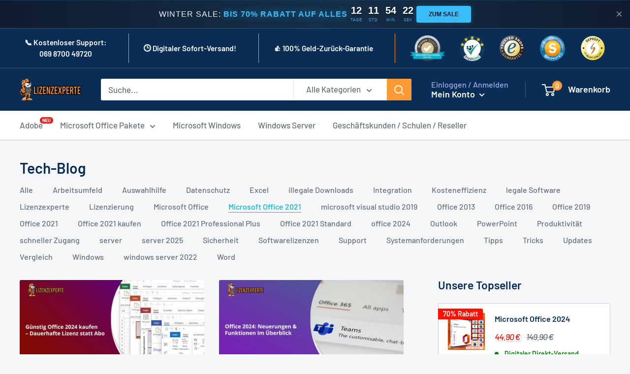

--- FILE ---
content_type: text/html; charset=utf-8
request_url: https://www.lizenzexperte.de/blogs/tech-blog/tagged/microsoft-office-2021
body_size: 52849
content:
<!doctype html>
<html class="no-js" lang="de">
  <head>


    

 
<!--
Elevar Data Layer

This file is automatically updated and should not be edited directly.

https://knowledge.getelevar.com/how-to-customize-data-layer-version-2

Updated: 2023-06-20 13:43:48+00:00
Version: 3.5.0
-->
<!-- Google Tag Manager -->
<script>
  window.dataLayer = window.dataLayer || [];
</script>
<script>
(function(w,d,s,l,i){w[l]=w[l]||[];w[l].push({"gtm.start":
  new Date().getTime(),event:"gtm.js"});var f=d.getElementsByTagName(s)[0],
  j=d.createElement(s),dl=l!="dataLayer"?"&l="+l:"";j.async=true;j.src=
  "https://www.googletagmanager.com/gtm.js?id="+i+dl;f.parentNode.insertBefore(j,f);
})(window,document,"script","dataLayer","GTM-WQ58PCC");
</script>
<!-- End Google Tag Manager -->
<script id="elevar-gtm-suite-config" type="application/json">{"gtm_id": "GTM-WQ58PCC", "event_config": {"cart_reconcile": true, "cart_view": true, "checkout_complete": true, "checkout_step": true, "collection_view": true, "defers_collection_loading": false, "defers_search_results_loading": false, "product_add_to_cart": false, "product_add_to_cart_ajax": true, "product_remove_from_cart": true, "product_select": true, "product_view": true, "search_results_view": true, "user": true, "save_order_notes": true}, "gtm_suite_script": "https://shopify-gtm-suite.getelevar.com/shops/e6a6631f70c55357025c07b53941a77a78dd8f39/3.5.0/gtm-suite.js", "consent_enabled": false, "apex_domain": null}</script>

    <script id="elevar-dl-listener-config" type="application/json">{"data_layer_listener_script": "https://shopify-gtm-suite.getelevar.com/shops/e6a6631f70c55357025c07b53941a77a78dd8f39/3.5.0/events.js", "ss_url": null, "signing_key": null, "myshopify_domain": null}</script>
<script>
  (() => {
    if (!window.__ElevarIsGtmSuiteListenerCalled) {
      window.__ElevarIsGtmSuiteListenerCalled = true;
      const configElement = document.getElementById(
        "elevar-dl-listener-config"
      );

      if (!configElement) {
        console.error("Elevar: DLL Config element not found");
        return;
      }

      const config = JSON.parse(configElement.textContent);

      const script = document.createElement("script");
      script.type = "text/javascript";
      script.src = config.data_layer_listener_script;
      script.async = false;
      script.defer = true;

      script.onerror = function () {
        console.error("Elevar: DLL JS script failed to load");
      };
      script.onload = function () {
        if (!window.ElevarGtmSuiteListener) {
          console.error("Elevar: `ElevarGtmSuiteListener` is not defined");
          return;
        }

        window.ElevarGtmSuiteListener.handlers.listen({
          ssUrl: config.ss_url,
          signingKey: config.signing_key,
          myshopifyDomain: config.myshopify_domain
        });
      };

      document.head.appendChild(script);
    }
  })();
</script>


    <link
      rel="preload"
      href="https://cdn.shopify.com/extensions/c9d0635d-d919-4b1b-853c-d63c44210c9b/0.16.0/assets/hc-countdown.css"
      as="style"
      onload="this.onload=null;this.rel='stylesheet'"
    >
    <noscript
      ><link
        rel="stylesheet"
        href="https://cdn.shopify.com/extensions/c9d0635d-d919-4b1b-853c-d63c44210c9b/0.16.0/assets/hc-countdown.css"
    ></noscript>
    






    <link rel="alternate" hreflang="x-default" href="https://www.lizenzexperte.de/blogs/tech-blog/tagged/microsoft-office-2021">
    <link rel="alternate" hreflang="de" href="https://www.lizenzexperte.de/blogs/tech-blog/tagged/microsoft-office-2021">
    
    
    

    

    <link
      rel="shortcut icon"
      href="https://cdn.shopify.com/s/files/1/0406/7819/5365/files/Favicon.png"
      type="image/png"
    >
    <link
      rel="icon"
      sizes="16x16 32x32 64x64"
      href="https://cdn.shopify.com/s/files/1/0406/7819/5365/files/Favicon.png"
    >
    <link
      rel="icon"
      type="image/png"
      sizes="196x196"
      href="https://cdn.shopify.com/s/files/1/0406/7819/5365/files//favicon-192.png"
    >
    <link
      rel="icon"
      type="image/png"
      sizes="160x160"
      href="https://cdn.shopify.com/s/files/1/0406/7819/5365/files//favicon-160.png"
    >
    <link
      rel="icon"
      type="image/png"
      sizes="96x96"
      href="https://cdn.shopify.com/s/files/1/0406/7819/5365/files//favicon-96.png"
    >
    <link
      rel="icon"
      type="image/png"
      sizes="64x64"
      href="https://cdn.shopify.com/s/files/1/0406/7819/5365/files//favicon-64.png"
    >
    <link
      rel="icon"
      type="image/png"
      sizes="32x32"
      href="https://cdn.shopify.com/s/files/1/0406/7819/5365/files//favicon-32.png"
    >
    <link
      rel="icon"
      type="image/png"
      sizes="16x16"
      href="https://cdn.shopify.com/s/files/1/0406/7819/5365/files//favicon-16.png"
    >
    <link rel="apple-touch-icon" href="https://cdn.shopify.com/s/files/1/0406/7819/5365/files//favicon-57.png">
    <link
      rel="apple-touch-icon"
      sizes="114x114"
      href="https://cdn.shopify.com/s/files/1/0406/7819/5365/files//favicon-114.png"
    >
    <link
      rel="apple-touch-icon"
      sizes="72x72"
      href="https://cdn.shopify.com/s/files/1/0406/7819/5365/files//favicon-72.png"
    >
    <link
      rel="apple-touch-icon"
      sizes="144x144"
      href="https://cdn.shopify.com/s/files/1/0406/7819/5365/files//favicon-144.png"
    >
    <link
      rel="apple-touch-icon"
      sizes="60x60"
      href="https://cdn.shopify.com/s/files/1/0406/7819/5365/files//favicon-60.png"
    >
    <link
      rel="apple-touch-icon"
      sizes="120x120"
      href="https://cdn.shopify.com/s/files/1/0406/7819/5365/files//favicon-120.png"
    >
    <link
      rel="apple-touch-icon"
      sizes="76x76"
      href="https://cdn.shopify.com/s/files/1/0406/7819/5365/files//favicon-76.png"
    >
    <link
      rel="apple-touch-icon"
      sizes="152x152"
      href="https://cdn.shopify.com/s/files/1/0406/7819/5365/files//favicon-152.png"
    >
    <link
      rel="apple-touch-icon"
      sizes="180x180"
      href="https://cdn.shopify.com/s/files/1/0406/7819/5365/files//favicon-180.png"
    >
    <meta name="msapplication-TileColor" content="#00badb">
    <meta
      name="msapplication-TileImage"
      content="https://cdn.shopify.com/s/files/1/0406/7819/5365/files//favicon-144.png"
    >
    <meta
      name="msapplication-config"
      content="https://cdn.shopify.com/s/files/1/0406/7819/5365/files//browserconfig.xml"
    ><meta charset="utf-8">
    <meta
      name="viewport"
      content="width=device-width, initial-scale=1.0, height=device-height, minimum-scale=1.0, maximum-scale=5.0"
    >
    <meta name="theme-color" content="#00badb">
    <meta name="facebook-domain-verification" content="0be943u07fh6ma7r3bm04le7u7n17c">
    <style>
      :root{--blue:#007bff;--indigo:#6610f2;--purple:#6f42c1;--pink:#e83e8c;--red:#dc3545;--orange:#fd7e14;--yellow:#ffc107;--green:#28a745;--teal:#20c997;--cyan:#17a2b8;--white:#fff;--gray:#6c757d;--gray-dark:#343a40;--primary:#007bff;--secondary:#6c757d;--success:#28a745;--info:#17a2b8;--warning:#ffc107;--danger:#dc3545;--light:#f8f9fa;--dark:#343a40;--breakpoint-xs:0;--breakpoint-sm:576px;--breakpoint-md:768px;--breakpoint-lg:992px;--breakpoint-xl:1200px;--font-family-sans-serif:-apple-system,BlinkMacSystemFont,"Segoe UI",Roboto,"Helvetica Neue",Arial,"Noto Sans",sans-serif,"Apple Color Emoji","Segoe UI Emoji","Segoe UI Symbol","Noto Color Emoji";--font-family-monospace:SFMono-Regular,Menlo,Monaco,Consolas,"Liberation Mono","Courier New",monospace}*,::after,::before{box-sizing:border-box}html{font-family:sans-serif;line-height:1.15;-webkit-text-size-adjust:100%}aside,header,main,nav,section{display:block}body{margin:0;font-family:-apple-system,BlinkMacSystemFont,"Segoe UI",Roboto,"Helvetica Neue",Arial,"Noto Sans",sans-serif,"Apple Color Emoji","Segoe UI Emoji","Segoe UI Symbol","Noto Color Emoji";font-size:1rem;font-weight:400;line-height:1.5;color:#212529;text-align:left;background-color:#fff}h1,h2,h3{margin-top:0;margin-bottom:.5rem}p{margin-top:0;margin-bottom:1rem}ul{margin-top:0;margin-bottom:1rem}ul ul{margin-bottom:0}strong{font-weight:bolder}a{color:#007bff;text-decoration:none;background-color:transparent}img{vertical-align:middle;border-style:none}svg{overflow:hidden;vertical-align:middle}label{display:inline-block;margin-bottom:.5rem}button{border-radius:0}button,input,select{margin:0;font-family:inherit;font-size:inherit;line-height:inherit}button,input{overflow:visible}button,select{text-transform:none}select{word-wrap:normal}[type=button],[type=submit],button{-webkit-appearance:button}[type=button]::-moz-focus-inner,[type=submit]::-moz-focus-inner,button::-moz-focus-inner{padding:0;border-style:none}::-webkit-file-upload-button{font:inherit;-webkit-appearance:button}[hidden]{display:none!important}.h3,.h4,.h5,h1,h2,h3{margin-bottom:.5rem;font-weight:500;line-height:1.2}h1{font-size:2.5rem}h2{font-size:2rem}.h3,h3{font-size:1.75rem}.h4{font-size:1.5rem}.h5{font-size:1.25rem}.container{width:100%;padding-right:15px;padding-left:15px;margin-right:auto;margin-left:auto}@media (min-width:576px){.container{max-width:540px}}.row{display:-ms-flexbox;display:flex;-ms-flex-wrap:wrap;flex-wrap:wrap;margin-right:-15px;margin-left:-15px}.col-sm{position:relative;width:100%;padding-right:15px;padding-left:15px}@media (min-width:576px){.col-sm{-ms-flex-preferred-size:0;flex-basis:0;-ms-flex-positive:1;flex-grow:1;max-width:100%}}.modal{position:fixed;top:0;left:0;z-index:1050;display:none;width:100%;height:100%;overflow:hidden;outline:0}.popover{position:absolute;top:0;left:0;z-index:1060;display:block;max-width:276px;font-family:-apple-system,BlinkMacSystemFont,"Segoe UI",Roboto,"Helvetica Neue",Arial,"Noto Sans",sans-serif,"Apple Color Emoji","Segoe UI Emoji","Segoe UI Symbol","Noto Color Emoji";font-style:normal;font-weight:400;line-height:1.5;text-align:left;text-align:start;text-decoration:none;text-shadow:none;text-transform:none;letter-spacing:normal;word-break:normal;word-spacing:normal;white-space:normal;line-break:auto;font-size:.875rem;word-wrap:break-word;background-color:#fff;background-clip:padding-box;border:1px solid rgba(0,0,0,.2);border-radius:.3rem}@charset "utf-8";*,*:before,*:after{box-sizing:border-box!important;-webkit-font-smoothing:antialiased;-moz-osx-font-smoothing:grayscale}html{font-family:sans-serif;-webkit-text-size-adjust:100%;-moz-text-size-adjust:100%;-ms-text-size-adjust:100%;text-size-adjust:100%;-ms-overflow-style:-ms-autohiding-scrollbar}body{margin:0;background-color:var(--background)!important;font-family:var(--text-font-family)!important;font-size:var(--base-text-font-size)!important;font-weight:var(--text-font-weight)!important;color:var(--text-color)!important}[hidden]{display:none!important}aside,header,main,nav,section{display:block}:active{outline:none}a{color:inherit;background-color:transparent;text-decoration:none}strong{font-weight:700}p,h1,h2,h3{margin-top:0;font-size:inherit;font-weight:inherit}p:last-child,h2:last-child,h3:last-child{margin-bottom:0}img{max-width:100%;height:auto;border-style:none;vertical-align:top}ul{margin:0;padding:0;list-style-position:inside}button,input,select{color:inherit;font:inherit;margin:0}button{padding:0;overflow:visible;background:none;border:none;border-radius:0;-webkit-appearance:none}button,select{text-transform:none}button{-webkit-appearance:button}button::-moz-focus-inner,input::-moz-focus-inner{border:0;padding:0}input{line-height:normal;-moz-appearance:none;border-radius:0}input::-moz-placeholder{color:inherit}input:-ms-input-placeholder{color:inherit}input::-ms-input-placeholder{color:inherit}html{font-family:var(--text-font-family);font-weight:var(--text-font-weight);font-style:var(--text-font-style);font-size:calc(var(--base-text-font-size) - 1px);line-height:1.87;color:var(--text-color);background:var(--background)}.heading{font-family:var(--heading-font-family);font-weight:var(--heading-font-weight);font-style:var(--heading-font-style);color:var(--heading-color)}.rte h1{margin-bottom:20px;font-size:calc(var(--base-text-font-size) - (var(--default-text-font-size) - 24px));line-height:1.45}.rte h2{margin-bottom:20px;font-size:calc(var(--base-text-font-size) - (var(--default-text-font-size) - 22px));line-height:1.55}.h3,.rte h3{margin-bottom:14px;font-size:calc(var(--base-text-font-size) - (var(--default-text-font-size) - 20px));line-height:1.6}.h4{font-size:calc(var(--base-text-font-size) - (var(--default-text-font-size) - 16px));line-height:1.75}.h5{font-size:calc(var(--base-text-font-size) - (var(--default-text-font-size) - 14px));line-height:1.85;text-transform:uppercase}.text--strong{color:var(--heading-color);font-weight:var(--text-font-bolder-weight)}.link--accented{color:var(--accent-color)}@-webkit-keyframes spinnerRotation{0%{transform:rotate(0deg)}100%{transform:rotate(360deg)}}@keyframes spinnerRotation{0%{transform:rotate(0deg)}100%{transform:rotate(360deg)}}.icon{display:inline-block;height:1em;width:1em;fill:currentColor;vertical-align:middle;background:none;overflow:visible}.icon--search-loader{-webkit-animation:spinnerRotation 0.7s infinite linear;animation:spinnerRotation 0.7s infinite linear}@media (-moz-touch-enabled:1),(hover:none){.touch-area{position:relative;background:transparent}.touch-area::before{position:absolute;content:"";top:-8px;right:-8px;left:-8px;bottom:-8px;transform:translateZ(0)}}@media screen and (max-width:640px){.announcement-bar{display:none!important}}html{overflow-x:hidden}.visually-hidden{position:absolute!important;overflow:hidden;clip:rect(0 0 0 0);height:1px;width:1px;margin:-1px;padding:0;border:0}.container{max-width:1480px;margin-left:auto;margin-right:auto;padding:0 var(--mobile-container-gutter)}.js .no-js{display:none!important}@media screen and (max-width:640px){.container--flush{padding:0}}.aspect-ratio{position:relative;margin-left:auto;margin-right:auto}.aspect-ratio img{position:absolute;height:100%;width:100%;max-width:100%;max-height:100%;top:0;left:0}.aspect-ratio--square{padding-bottom:100%!important}img.lazyload[data-sizes=auto]{width:100%}.image--fade-in{opacity:0}@media screen and (max-width:640px){.hidden-phone{display:none!important}}@media screen and (max-width:999px){.hidden-pocket{display:none!important}}@media screen and (min-width:1000px) and (max-width:1279px){.hidden-lap{display:none!important}.\31\/4--lap{width:25%}}.button{position:relative;display:inline-block;padding:0 30px;line-height:48px;border-radius:2px;text-align:center;font-weight:var(--text-font-bolder-weight);font-size:var(--base-text-font-size)}.button--small{font-size:calc(var(--base-text-font-size) - (var(--default-text-font-size) - 14px));line-height:42px}.button--primary{background:var(--primary-button-background);color:var(--primary-button-text-color)}.button--secondary{background:var(--secondary-button-background);color:var(--secondary-button-text-color)}.button--ternary{color:var(--accent-color);box-shadow:0 0 0 1px var(--border-color) inset}.button--full{width:100%}.button-stack>.button+.button{margin-top:10px}.mini-cart{position:absolute;width:100vw;height:100vh;left:0;top:100%;max-height:0;background:var(--secondary-background);color:var(--text-color);z-index:1;visibility:hidden;opacity:0;transform:scale(.9);will-change:transform}.mini-cart .icon--nav-triangle-borderless{position:absolute;width:18px;height:8px;right:6px;bottom:100%;z-index:2;-webkit-filter:drop-shadow(0 -2px 2px rgba(0,0,0,.12));filter:drop-shadow(0 -2px 2px rgba(0,0,0,.12))}.mini-cart__content--empty{padding:20px 25px 25px 25px}.mini-cart__empty-state{padding:70px 0 60px 0;text-align:center}.mini-cart__empty-state svg{margin-bottom:10px}@media screen and (max-width:640px){.mini-cart .icon--nav-triangle-borderless{right:24px}.mini-cart__content{display:flex;flex-direction:column}.mini-cart__content--empty{display:flex;flex-direction:column;justify-content:space-between;height:calc(100% - 20px)}}.product-list{position:relative;display:flex;flex-wrap:wrap;overflow:hidden;width:100%;border-top:1px solid var(--border-color);border-bottom:1px solid var(--border-color);z-index:1}.product-list--scrollable{flex-wrap:nowrap}.product-item--vertical{display:flex;flex-direction:column}@media screen and (max-width:640px){.product-list--scrollable::before,.product-list--scrollable::after{content:"";flex:0 0 var(--mobile-container-gutter)}.product-list--scrollable .product-item{width:62%}}@media screen and (min-width:641px) and (max-width:999px){.product-list--scrollable::before,.product-list--scrollable::after{content:"";flex:0 0 var(--desktop-container-gutter)}.product-list--scrollable .product-item{width:36%}}@media screen and (max-width:999px){.product-list--scrollable{overflow:visible;border:none;background:transparent}.product-list--scrollable .product-item{border:1px solid var(--border-color)}.product-list--scrollable .product-item:first-child{border-radius:3px 0 0 3px}}.form__field{display:block;padding:12px 12px;border-radius:2px;border:1px solid var(--form-border-color);width:100%;line-height:normal;height:48px;color:var(--heading-color);background:var(--input-background);-webkit-appearance:none;resize:none;font-size:1rem;font-size:max(1rem,16px);box-shadow:0 1px rgba(var(--border-color-rgb),.25) inset}.form__field::-moz-placeholder{color:var(--text-color)}.form__field:-ms-input-placeholder{color:var(--text-color)}.form__field::-ms-input-placeholder{color:var(--text-color)}.form__submit{display:block;margin-top:20px}.form__input-wrapper{position:relative;width:100%;margin-bottom:12px}.form__floating-label{position:absolute;left:13px;top:0;line-height:48px;font-size:1rem;color:var(--text-color);transform:scale(1);transform-origin:left top}.form__input-wrapper--labelled .form__field{padding-top:20px;padding-bottom:3px}select::-ms-expand{display:none}.select-wrapper{position:relative;color:currentColor;line-height:inherit;vertical-align:middle}.select-wrapper select{-webkit-appearance:none;-moz-appearance:none;display:inline-block;color:inherit;border-radius:0}.select-wrapper option{background:white;color:black}.select-wrapper--primary{position:relative;background:var(--secondary-background)}.select-wrapper--primary select{width:100%;padding:0 36px 0 12px;height:48px;border:1px solid var(--form-border-color);border-radius:2px;background:transparent;box-shadow:0 -1px 1px rgba(var(--border-color-rgb),.3) inset;font-size:1rem;font-size:max(1rem,16px)}.select-wrapper--primary select:valid{color:var(--heading-color)}#shopify-section-header::after{content:"";display:table;clear:both}.header{padding:13px 0;background:var(--header-background);color:var(--header-text-color)}.header__inner{display:flex;flex-wrap:wrap;align-items:center}.header__logo-link{display:block}.header__logo{display:inline-block;vertical-align:middle;margin-bottom:0}.header__logo-image{display:block;vertical-align:middle;max-height:130px}.header__mobile-nav{display:inline-block;margin-right:20px}.header__mobile-nav-toggle{top:-1px}.header__search-bar-wrapper{flex:1 0 auto}.header .icon--account,.header .icon--hamburger-mobile,.header .icon--search,.header .icon--cart,.header .icon--close{display:block}.header .icon--account{width:20px;height:22px}.header .icon--hamburger-mobile{width:20px;height:16px}.header .icon--cart{width:27px;height:24px}.header .icon--search{width:22px;height:22px;margin:0 auto}.header .icon--close{width:19px;height:19px}@media screen and (max-width:640px){.header{display:flex;align-items:center;min-height:64px}.header>.container{width:100%}}.header__action-list{display:flex;align-items:center;margin-left:auto}.header__action-item{padding:0 9px}.header__action-item:last-child{padding-right:4px}.header__action-item-link{display:block;font-weight:var(--text-font-bolder-weight);font-size:calc(var(--base-text-font-size) - (var(--default-text-font-size) - 16px))}.header__action-item-title{display:block;margin-bottom:-6px;color:var(--header-light-text-color);font-size:calc(var(--base-text-font-size) - (var(--default-text-font-size) - 14px));font-weight:400}.header__action-item .icon--arrow-bottom{width:12px;height:8px;margin-left:4px}.header__cart-icon{margin-left:-2px}.header__cart-count{display:inline-flex;position:absolute;right:-14px;top:-7px;align-items:center;justify-content:center;height:20px;min-width:20px;padding:4px;font-size:calc(var(--base-text-font-size) - (var(--default-text-font-size) - 12px));font-weight:var(--text-font-bolder-weight);text-align:center;background:var(--header-accent-color);color:var(--secondary-background);border-radius:1.75em;will-change:transform;transform:scale(1.01);z-index:1}@media screen and (max-width:640px){.header__cart-icon .icon-state__secondary.icon-state__secondary{left:8px}.header__search-bar-wrapper{visibility:hidden;position:absolute;padding:0 20px 0 20px;width:100%;bottom:0;left:0;background:var(--header-background);z-index:-1}}@media screen and (min-width:1000px) and (max-width:1279px){.header__action-item:not(.header__action-item--currency):not(.header__action-item--locale)::after{display:none}.header__action-item.hidden-tablet-and-up:first-child+.header__action-item{padding-left:35px}}.search-bar{position:relative;min-width:100%;padding-bottom:15px;z-index:1;font-size:calc(var(--base-text-font-size) - (var(--default-text-font-size) - 15px))}.search-bar__top{position:relative;display:flex;height:44px;align-items:center;border-radius:3px;background:var(--secondary-background);color:var(--text-color);z-index:1}.search-bar__input-wrapper{position:relative;flex:1 0 auto;height:100%}.search-bar__input{height:100%;width:100%;padding:0 15px 1px 15px;border:none;background:transparent;line-height:normal;color:var(--heading-color);-webkit-appearance:none}.search-bar__input::-moz-placeholder{color:var(--text-color);opacity:1}.search-bar__input:-ms-input-placeholder{color:var(--text-color);opacity:1}.search-bar__input::-ms-input-placeholder{color:var(--text-color);opacity:1}.search-bar__input::-ms-clear{display:none}.search-bar__input-clear{position:absolute;right:15px;top:calc(50% - 9px);display:none;opacity:.5}.search-bar__input-clear svg{display:block;width:17px;height:17px}.search-bar__submit{flex:none;width:50px;height:100%;color:var(--secondary-background);background:var(--header-accent-color);border-radius:0 3px 3px 0}.search-bar__submit svg{position:relative}.search-bar__submit .icon--search{width:21px;height:21px}.search-bar__submit .icon--search-loader{display:none;width:24px;height:24px;margin:0 auto}.search-bar__inner{position:absolute;visibility:hidden;left:-20px;top:calc(100% + 8px);width:100vw;height:100vh;overflow:hidden;color:var(--text-color);background:var(--secondary-background)}@supports (--css:variables){.search-bar__inner{height:calc(100vh - var(--header-height) - 25px)}}.search-bar__inner-animation{height:100%}.search-bar__results,.search-bar__menu-wrapper{position:absolute;left:0;top:0;width:100%;background:var(--secondary-background);box-shadow:0 1px 5px 2px rgba(0,0,0,.1);visibility:hidden}.search-bar__menu-title{margin-bottom:4px;font-size:calc(var(--base-text-font-size) - (var(--default-text-font-size) - 16px))}.search-bar__menu-wrapper{padding:18px 0 12px 0;height:100%;overflow:auto;-ms-scroll-chaining:none;overscroll-behavior:none}.search-bar__menu-title,.search-bar__menu-link{padding-left:20px;padding-right:20px}.search-bar__menu-link{display:block;padding-top:6px;padding-bottom:6px}.search-bar__results .skeleton-container{display:none}.search-bar__results{font-size:calc(var(--base-text-font-size) - (var(--default-text-font-size) - 14px));height:100%;overflow:auto;-ms-scroll-chaining:none;overscroll-behavior:none}.search-bar__result-item{display:flex;align-items:center;padding:15px 20px}.search-bar__result-item--skeleton{max-width:300px}.search-bar__image-container{flex:none;width:60px;margin-right:20px}.search-bar__item-info{flex:1 0 0}@media screen and (max-width:640px){.search-bar{opacity:0}.search-bar__inner{max-height:0;height:calc(100vh - calc(44px - 18px));top:100%}.search-bar__top-wrapper{display:flex;align-items:center;justify-content:space-between}.search-bar__top{flex-grow:1}.search-bar__close-button{width:0;height:0;overflow:hidden;font-size:calc(var(--base-text-font-size) - (var(--default-text-font-size) - 16px));opacity:0}.search-bar__close-text{padding-left:22px}}.mega-menu{position:absolute;width:100vw;left:0;top:100%;background:var(--secondary-background);border-radius:0 0 3px 3px;border-top:1px solid var(--border-color);border-bottom:1px solid var(--border-color);visibility:hidden;opacity:0}.mega-menu__inner{display:flex;justify-content:space-between;align-items:flex-start;padding:25px 0 0 0;max-height:100%;min-height:100%;overflow:auto}.mega-menu__inner--center{justify-content:center}.mega-menu__column{display:block;flex:0 1 auto;margin:0 30px 30px 30px}.mega-menu:not(.mega-menu--floating) .mega-menu__column:first-child{margin-left:0!important}.mega-menu:not(.mega-menu--floating) .mega-menu__column:last-child{margin-right:0!important}.mega-menu__title{display:block;margin-bottom:10px}.mega-menu__linklist{list-style:none}.mega-menu__link{display:block;padding:5px 0 6px 0;line-height:1.4}.nav-bar .mega-menu{max-height:calc(100vh - 40px);max-height:calc(100vh - var(--header-height,0) - var(--announcement-bar-height,0) - 40px);overflow:auto;-ms-scroll-chaining:none;overscroll-behavior:contain}.nav-bar{display:none}.mobile-menu{position:absolute;width:100vw;height:100vh;left:0;top:100%;visibility:hidden;max-height:0;z-index:1;opacity:0;color:var(--text-color);font-size:calc(var(--base-text-font-size) - (var(--default-text-font-size) - 16px));transform:scale(.9);will-change:transform}.mobile-menu .icon--arrow-right,.mobile-menu .icon--arrow-left{width:8px;height:12px}.mobile-menu__inner{position:relative;max-width:100vw;height:100%;overflow:hidden}.mobile-menu .icon--nav-triangle-borderless{position:absolute;bottom:100%;left:20px;width:18px;height:8px;z-index:1}.mobile-menu__panel{position:relative;height:100%;background:var(--secondary-background);overflow-y:auto;overflow-x:hidden;-ms-scroll-chaining:none;overscroll-behavior:none;-webkit-overflow-scrolling:touch}.mobile-menu__panel.is-nested{position:absolute;top:0;left:0;width:100%;height:100%;visibility:hidden;z-index:1;transform:translateX(100%)}.mobile-menu__section{padding:16px 20px}.mobile-menu__section--loose{padding-top:18px;padding-bottom:18px}.mobile-menu__section:not(:last-child){border-bottom:1px solid var(--border-color)}.mobile-menu__section.is-sticky{position:-webkit-sticky;position:sticky;top:0;background:var(--secondary-background);z-index:1}.mobile-menu__nav{list-style:none}.mobile-menu__nav-link{display:flex;align-items:center;justify-content:space-between;width:100%;padding:8px 0 7px 0}.mobile-menu__back-button{display:block;width:100%;text-align:left}.mobile-menu__back-button svg{margin-right:8px;vertical-align:-1px}.mobile-menu__nav-list{margin-top:2px}.mobile-menu__nav-list-toggle{width:100%;text-align:left;padding:4px 0}.mobile-menu__nav-list-toggle svg{width:12px;height:8px;margin-left:12px}.mobile-menu__nav-list-item{margin-bottom:22px}.mobile-menu__nav-collapsible{height:0;overflow:hidden}.mobile-menu__nav-collapsible-content{margin-top:4px}.mobile-menu__help-wrapper{display:flex;align-items:center}.mobile-menu__help-wrapper .icon--bi-phone{margin-right:16px;width:24px;height:24px}.mobile-menu__help-wrapper .icon--bi-email{margin-right:18px;width:22px;height:22px}.mobile-menu__help-wrapper+.mobile-menu__help-wrapper{margin-top:18px}.popover{position:absolute;width:100vw;left:0;top:100%;background:var(--secondary-background);color:var(--text-color);z-index:1;visibility:hidden;opacity:0;transform:scale(.9);will-change:transform}.popover .icon--nav-triangle-borderless{right:67px}.popover--large{text-align:center}.popover__inner{padding:15px 20px 20px 20px}.popover .icon--nav-triangle-borderless{position:absolute;bottom:100%;width:18px;height:8px;z-index:2;-webkit-filter:drop-shadow(0 -2px 2px rgba(0,0,0,.12));filter:drop-shadow(0 -2px 2px rgba(0,0,0,.12))}.popover__header{padding:12px 0 30px 0}.popover__title{margin-bottom:4px;font-size:calc(var(--base-text-font-size) - (var(--default-text-font-size) - 20px))}.popover__legend{margin-bottom:16px}.popover__secondary-action{margin-top:16px;font-size:calc(var(--base-text-font-size) - (var(--default-text-font-size) - 13px))}.popover__secondary-action>p{margin-bottom:0}@media screen and (max-width:640px){.popover__panel-list,.popover__panel{height:100%!important}.popover__inner{display:flex;flex-direction:column;justify-content:space-between;height:100%;overflow:auto;-webkit-overflow-scrolling:touch}}.popover__panel-list{position:relative;overflow:hidden}.popover__panel{width:100%;visibility:hidden}.popover__panel--default{transform:translateX(-100%)}.popover__panel--sliding{position:absolute;top:0;left:0;transform:translateX(100%)}.popover__panel.is-selected{transform:translateX(0)}.product-gallery__zoom-notice{display:none}@media screen and (min-width:1000px) and (-moz-touch-enabled:0),screen and (min-width:1000px) and (hover:hover){.product-gallery__carousel--zoomable~.product-gallery__zoom-notice{display:block;margin:26px 0 6px 0;width:100%;text-align:center;font-size:calc(var(--base-text-font-size) - (var(--default-text-font-size) - 14px))}.product-gallery__carousel--zoomable~.product-gallery__zoom-notice svg{width:10px;height:10px;margin-right:14px;vertical-align:baseline}}.product-meta__share-buttons{position:relative;display:flex;align-items:center;justify-content:space-between;margin-top:40px}.product-meta__share-buttons .social-media__item svg{opacity:.35}.product-form__option{margin-bottom:23px}.product-form__price-info{margin-top:5px;font-size:calc(var(--base-text-font-size) - (var(--default-text-font-size) - 14px))}.product-form .select-wrapper{display:inline-block;vertical-align:middle}.product-label{display:inline-block;padding:4px 10px;color:#fff;border-radius:3px;font-weight:var(--text-font-bolder-weight);font-size:calc(var(--base-text-font-size) - (var(--default-text-font-size) - 12px));line-height:1;vertical-align:top;width:-webkit-max-content;width:-moz-max-content;width:max-content}.product-label--on-sale{background:var(--product-on-sale-accent);color:var(--product-on-sale-color)}.product-item{position:relative;padding:20px;min-width:0;flex-shrink:0;background:var(--secondary-background);white-space:normal}.product-item::after{content:"";position:absolute;width:100%;height:100%;left:0;top:0;box-shadow:1px 0 var(--border-color),0 1px var(--border-color);z-index:2}.product-item__image-wrapper{display:block;margin-bottom:20px}.product-item__label-list{position:absolute;top:11px;left:-1px;z-index:2;font-size:0}.product-item__label-list>.product-label{display:block;margin-bottom:5px;border-radius:0 3px 3px 0}.product-item--vertical .product-item__action-button{padding-left:10px;padding-right:10px}.product-item--vertical .product-item__action-button--list-view-only{display:none}.rte{word-break:break-word}.rte::after{content:"";display:block;clear:both}.rte h1,.rte h2,.rte h3{margin:1em 0;font-family:var(--heading-font-family);font-weight:var(--heading-font-weight);font-style:var(--heading-font-style);color:var(--heading-color)}.rte h1{margin:1.4em 0 .7em 0}.rte h2{margin:1.55em 0 .6em 0}.rte h3{margin:1.8em 0 .8em 0}.rte img{display:block}.rte a:not(.button){color:var(--link-color);-webkit-text-decoration:var(--text-link-decoration);text-decoration:var(--text-link-decoration);text-underline-position:under}.rte img{margin:2.7em 0}.section{margin:50px 0}.section__header{display:flex;align-items:baseline;justify-content:space-between;margin-bottom:15px;overflow:hidden}.section__title{margin-bottom:0}.section__action-link{margin-left:20px;flex-shrink:0;font-weight:var(--text-font-bolder-weight);color:var(--accent-color)}.section__action-link svg{display:none}.section__header-stack{display:flex;flex-direction:column}.slideshow{height:400px;overflow:hidden}.slideshow__slide{position:relative;display:block;width:100%;height:100%}.slideshow__slide-inner{position:absolute;display:flex;flex-direction:column;justify-content:center;align-items:center;text-align:center;top:0;left:0;width:100%;height:100%;background-size:cover;background-position:center}.slideshow:not(.flickity-enabled) .slideshow__slide:not(.is-selected){display:none}.slideshow__slide--overlay::before{position:absolute;content:"";height:100%;width:100%;left:0;top:0;background:linear-gradient(to bottom,rgba(0,0,0,0),rgba(0,0,0,.3));z-index:1}.slideshow--preserve-ratio{height:auto!important}.slideshow--preserve-ratio .slideshow__slide{height:auto}.slideshow--preserve-ratio .slideshow__slide-inner{position:relative;display:block;width:auto;height:auto}.list--unstyled{list-style:none}.social-media__item-list{display:flex;flex-wrap:wrap;margin:-5px}.social-media__item{display:inline-block;margin:5px}.social-media__item>a{display:block}.social-media__item svg{width:28px;height:28px;opacity:.4;will-change:opacity}@media screen and (max-width:999px){.scroller{overflow:hidden;margin:0 calc(-1 * var(--mobile-container-gutter))}.scroller__inner{padding-bottom:20px;margin-bottom:-20px;overflow-x:auto;overflow-y:hidden;-webkit-overflow-scrolling:touch;-ms-scroll-snap-type:x mandatory;scroll-snap-type:x mandatory;white-space:nowrap}}@media screen and (min-width:641px) and (max-width:999px){.scroller{margin:0 calc(-1 * var(--desktop-container-gutter))}.scroller__inner{scroll-padding-left:var(--desktop-container-gutter)}}@-webkit-keyframes skeletonShimmerAnimation{0%{opacity:.45}100%{opacity:.9}}@keyframes skeletonShimmerAnimation{0%{opacity:.45}100%{opacity:.9}}.skeleton-container{-webkit-animation:skeletonShimmerAnimation 1s linear infinite alternate;animation:skeletonShimmerAnimation 1s linear infinite alternate;will-change:opacity}.skeleton-text{height:10px;width:100%;background:var(--border-color)}.skeleton-image{position:absolute;top:0;left:0;height:100%;width:100%;background:var(--border-color)}.skeleton-paragraph .skeleton-text{margin-bottom:8px}.skeleton-paragraph .skeleton-text:last-child{width:38%;margin-bottom:0}.announcement-bar{position:relative;display:block;font-weight:var(--text-font-bolder-weight);font-size:calc(var(--base-text-font-size) - (var(--default-text-font-size) - 12px));border-bottom:1px solid var(--header-border-color)}.announcement-bar__content{display:block;padding:4px 0;margin-bottom:0}.announcement-bar__content--center{text-align:center}@media screen and (max-width:640px){.announcement-bar__inner{text-align:center}}.loading-bar{position:fixed;top:0;left:0;height:3px;width:0;opacity:0;background:var(--accent-color);z-index:50}.modal{position:fixed;top:0;left:0;width:100%;height:100%;margin:0 auto;z-index:10;visibility:hidden;opacity:0}.modal::before{position:fixed;content:"";top:0;left:0;width:100%;height:100%;background:rgba(0,0,0,.35)}.modal__dialog{position:absolute;width:100%;height:100%;max-height:100vh;background:var(--secondary-background);box-shadow:0 1px 2px rgba(0,0,0,.3);overflow:auto;-webkit-overflow-scrolling:touch;transform:scale(.9)}.modal__loader{display:none;padding:60px 0;text-align:center}.modal__loader .icon--search-loader{width:35px;height:35px;color:var(--accent-color)}.modal__close{color:var(--heading-color);z-index:1}.modal__close svg{display:block;width:20px;height:20px}.icon-state{position:relative;vertical-align:middle}.icon-state .icon-state__primary,.icon-state .icon-state__secondary{display:block}.icon-state .icon-state__secondary{position:absolute;top:50%;left:0;opacity:0;transform:translateY(-50%) scale(.3)}.cookie-bar{position:fixed;bottom:20px;left:0;visibility:hidden;opacity:0;transform:translateY(100%);width:100%;z-index:3;font-size:calc(var(--base-text-font-size) - (var(--default-text-font-size) - 11px))}.cookie-bar__inner{max-width:960px;margin:0 auto;padding:15px;z-index:4;border-radius:3px;background:var(--secondary-background);box-shadow:0 1px 4px 1px rgba(0,0,0,.1)}.cookie-bar__text{line-height:1.45}.cookie-bar__button{margin-top:12px;padding:0 16px;line-height:30px;font-size:calc(var(--base-text-font-size) - (var(--default-text-font-size) - 12px))}
       @media(max-width:745px)
       {
         .col-sm.step
         {
           margin-left:0
         }
       }
       @font-face {
         font-family: 'Pacifico';
         font-style: normal;
         font-weight: 400;
         src: local('Pacifico Regular'), local('Pacifico-Regular'), url(https://fonts.gstatic.com/s/pacifico/v12/FwZY7-Qmy14u9lezJ-6H6MmBp0u-.woff2) format('woff2');
         font-display: swap;
       }
       ::-webkit-scrollbar {
      width: 8px;
       }
       ::-webkit-scrollbar-thumb {
           background: #797778;
           border-radius: 5px;
       }
       ::-webkit-scrollbar-track {
           background: transparent;
       }
       :root{
         scrollbar-color: rgb(210,210,210) rgb(46,54,69) !important;
         scrollbar-width: thin !important;
       }
    </style>
    
      <link
        rel="stylesheet"
        href="https://stackpath.bootstrapcdn.com/bootstrap/4.5.2/css/bootstrap.min.css"
        integrity="sha384-JcKb8q3iqJ61gNV9KGb8thSsNjpSL0n8PARn9HuZOnIxN0hoP+VmmDGMN5t9UJ0Z"
        media="none"
        onload="if(media!='all')media='all'"
        crossorigin="anonymous"
      >
    
    <link
      rel="preload"
      as="image"
      href="//cdn.shopify.com/s/files/1/0406/7819/5365/files/lizenzexperte_logo_b9fe96cf-f84d-49dc-b9b7-3bc948c8e76b_200x200@2x.png?v=1614765290"
    >

    <link rel="preconnect" href="https://cdn.shopify.com">
    <link rel="preconnect" href="https://fonts.shopifycdn.com"><link rel="dns-prefetch" href="https://www.lizenzexperte.de/"><link rel="dns-prefetch" href="https://monorail-edge.shopifysvc.com">
    <link rel="preload" href="//www.lizenzexperte.de/cdn/fonts/barlow/barlow_n6.329f582a81f63f125e63c20a5a80ae9477df68e1.woff2" as="font" type="font/woff2" crossorigin>
<link rel="preload" href="//www.lizenzexperte.de/cdn/fonts/barlow/barlow_n5.a193a1990790eba0cc5cca569d23799830e90f07.woff2" as="font" type="font/woff2" crossorigin><link rel="preload" href="//www.lizenzexperte.de/cdn/fonts/barlow/barlow_i6.5a22bd20fb27bad4d7674cc6e666fb9c77d813bb.woff2" as="font" type="font/woff2" crossorigin><link rel="preload" href="//www.lizenzexperte.de/cdn/fonts/barlow/barlow_n7.691d1d11f150e857dcbc1c10ef03d825bc378d81.woff2" as="font" type="font/woff2" crossorigin><link rel="preload" href="//www.lizenzexperte.de/cdn/fonts/barlow/barlow_i5.714d58286997b65cd479af615cfa9bb0a117a573.woff2" as="font" type="font/woff2" crossorigin><link rel="preload" href="//www.lizenzexperte.de/cdn/fonts/barlow/barlow_i7.50e19d6cc2ba5146fa437a5a7443c76d5d730103.woff2" as="font" type="font/woff2" crossorigin><link rel="preload" href="//www.lizenzexperte.de/cdn/fonts/barlow/barlow_n6.329f582a81f63f125e63c20a5a80ae9477df68e1.woff2" as="font" type="font/woff2" crossorigin><style>
  @font-face {
  font-family: Barlow;
  font-weight: 600;
  font-style: normal;
  font-display: fallback;
  src: url("//www.lizenzexperte.de/cdn/fonts/barlow/barlow_n6.329f582a81f63f125e63c20a5a80ae9477df68e1.woff2") format("woff2"),
       url("//www.lizenzexperte.de/cdn/fonts/barlow/barlow_n6.0163402e36247bcb8b02716880d0b39568412e9e.woff") format("woff");
}

  @font-face {
  font-family: Barlow;
  font-weight: 500;
  font-style: normal;
  font-display: fallback;
  src: url("//www.lizenzexperte.de/cdn/fonts/barlow/barlow_n5.a193a1990790eba0cc5cca569d23799830e90f07.woff2") format("woff2"),
       url("//www.lizenzexperte.de/cdn/fonts/barlow/barlow_n5.ae31c82169b1dc0715609b8cc6a610b917808358.woff") format("woff");
}

@font-face {
  font-family: Barlow;
  font-weight: 600;
  font-style: normal;
  font-display: fallback;
  src: url("//www.lizenzexperte.de/cdn/fonts/barlow/barlow_n6.329f582a81f63f125e63c20a5a80ae9477df68e1.woff2") format("woff2"),
       url("//www.lizenzexperte.de/cdn/fonts/barlow/barlow_n6.0163402e36247bcb8b02716880d0b39568412e9e.woff") format("woff");
}

@font-face {
  font-family: Barlow;
  font-weight: 600;
  font-style: italic;
  font-display: fallback;
  src: url("//www.lizenzexperte.de/cdn/fonts/barlow/barlow_i6.5a22bd20fb27bad4d7674cc6e666fb9c77d813bb.woff2") format("woff2"),
       url("//www.lizenzexperte.de/cdn/fonts/barlow/barlow_i6.1c8787fcb59f3add01a87f21b38c7ef797e3b3a1.woff") format("woff");
}


  @font-face {
  font-family: Barlow;
  font-weight: 700;
  font-style: normal;
  font-display: fallback;
  src: url("//www.lizenzexperte.de/cdn/fonts/barlow/barlow_n7.691d1d11f150e857dcbc1c10ef03d825bc378d81.woff2") format("woff2"),
       url("//www.lizenzexperte.de/cdn/fonts/barlow/barlow_n7.4fdbb1cb7da0e2c2f88492243ffa2b4f91924840.woff") format("woff");
}

  @font-face {
  font-family: Barlow;
  font-weight: 500;
  font-style: italic;
  font-display: fallback;
  src: url("//www.lizenzexperte.de/cdn/fonts/barlow/barlow_i5.714d58286997b65cd479af615cfa9bb0a117a573.woff2") format("woff2"),
       url("//www.lizenzexperte.de/cdn/fonts/barlow/barlow_i5.0120f77e6447d3b5df4bbec8ad8c2d029d87fb21.woff") format("woff");
}

  @font-face {
  font-family: Barlow;
  font-weight: 700;
  font-style: italic;
  font-display: fallback;
  src: url("//www.lizenzexperte.de/cdn/fonts/barlow/barlow_i7.50e19d6cc2ba5146fa437a5a7443c76d5d730103.woff2") format("woff2"),
       url("//www.lizenzexperte.de/cdn/fonts/barlow/barlow_i7.47e9f98f1b094d912e6fd631cc3fe93d9f40964f.woff") format("woff");
}


  :root {
    --default-text-font-size : 15px;
    --base-text-font-size    : 17px;
    --heading-font-family    : Barlow, sans-serif;
    --heading-font-weight    : 600;
    --heading-font-style     : normal;
    --text-font-family       : Barlow, sans-serif;
    --text-font-weight       : 500;
    --text-font-style        : normal;
    --text-font-bolder-weight: 600;
    --text-link-decoration   : underline;

    --text-color               : #677279;
    --text-color-rgb           : 103, 114, 121;
    --heading-color            : #0a2d56;
    --border-color             : #cccccc;
    --border-color-rgb         : 204, 204, 204;
    --form-border-color        : #bfbfbf;
    --accent-color             : #00badb;
    --accent-color-rgb         : 0, 186, 219;
    --link-color               : #00badb;
    --link-color-hover         : #00798e;
    --background               : #f4f6f8 !important;
    --secondary-background     : #ffffff;
    --secondary-background-rgb : 255, 255, 255;
    --accent-background        : rgba(0, 186, 219, 0.08);

    --input-background: #ffffff;

    --error-color       : #ff0000;
    --error-background  : rgba(255, 0, 0, 0.07);
    --success-color     : #00aa00;
    --success-background: rgba(0, 170, 0, 0.11);

    --primary-button-background      : #00badb;
    --primary-button-background-rgb  : 0, 186, 219;
    --primary-button-text-color      : #ffffff;
    --secondary-button-background    : #0a2d56;
    --secondary-button-background-rgb: 10, 45, 86;
    --secondary-button-text-color    : #ffffff;

    --header-background      : #0a2d56;
    --header-text-color      : #ffffff;
    --header-light-text-color: #a3afef;
    --header-border-color    : rgba(163, 175, 239, 0.3);
    --header-accent-color    : #ff9934;

    --flickity-arrow-color: #999999;--product-on-sale-accent           : #ff1000;
    --product-on-sale-accent-rgb       : 255, 16, 0;
    --product-on-sale-color            : #ffffff;
    --product-in-stock-color           : #008a00;
    --product-low-stock-color          : #ee0000;
    --product-sold-out-color           : #ffbd00;
    --product-custom-label-1-background: #008a00;
    --product-custom-label-1-color     : #ffffff;
    --product-custom-label-2-background: #00a500;
    --product-custom-label-2-color     : #ffffff;
    --product-review-star-color        : #ffbd00;

    --mobile-container-gutter : 20px;
    --desktop-container-gutter: 40px;
  }
</style>

<script>
  // IE11 does not have support for CSS variables, so we have to polyfill them
  if (!(((window || {}).CSS || {}).supports && window.CSS.supports('(--a: 0)'))) {
    const script = document.createElement('script');
    script.type = 'text/javascript';
    script.src = 'https://cdn.jsdelivr.net/npm/css-vars-ponyfill@2';
    script.onload = function() {
      cssVars({});
    };

    document.getElementsByTagName('head')[0].appendChild(script);
  }
</script>
    
    

<script>window.performance && window.performance.mark && window.performance.mark('shopify.content_for_header.start');</script><meta id="shopify-digital-wallet" name="shopify-digital-wallet" content="/40678195365/digital_wallets/dialog">
<meta name="shopify-checkout-api-token" content="5209ff1fd2cbf3088d7c62898aeb0ccc">
<meta id="in-context-paypal-metadata" data-shop-id="40678195365" data-venmo-supported="false" data-environment="production" data-locale="de_DE" data-paypal-v4="true" data-currency="EUR">
<link rel="alternate" type="application/atom+xml" title="Feed" href="/blogs/tech-blog/tagged/microsoft-office-2021.atom" />
<script async="async" src="/checkouts/internal/preloads.js?locale=de-DE"></script>
<link rel="preconnect" href="https://shop.app" crossorigin="anonymous">
<script async="async" data-src="https://shop.app/checkouts/internal/preloads.js?locale=de-DE&shop_id=40678195365" crossorigin="anonymous"></script>
<script id="apple-pay-shop-capabilities" type="application/json">{"shopId":40678195365,"countryCode":"DE","currencyCode":"EUR","merchantCapabilities":["supports3DS"],"merchantId":"gid:\/\/shopify\/Shop\/40678195365","merchantName":"Lizenzexperte.de","requiredBillingContactFields":["postalAddress","email"],"requiredShippingContactFields":["postalAddress","email"],"shippingType":"shipping","supportedNetworks":["visa","maestro","masterCard","amex"],"total":{"type":"pending","label":"Lizenzexperte.de","amount":"1.00"},"shopifyPaymentsEnabled":true,"supportsSubscriptions":true}</script>
<script id="shopify-features" type="application/json">{"accessToken":"5209ff1fd2cbf3088d7c62898aeb0ccc","betas":["rich-media-storefront-analytics"],"domain":"www.lizenzexperte.de","predictiveSearch":true,"shopId":40678195365,"locale":"de"}</script>
<script>var Shopify = Shopify || {};
Shopify.shop = "lizenzexperte.myshopify.com";
Shopify.locale = "de";
Shopify.currency = {"active":"EUR","rate":"1.0"};
Shopify.country = "DE";
Shopify.theme = {"name":"september theme","id":164835393801,"schema_name":"Warehouse","schema_version":"1.12.6","theme_store_id":null,"role":"main"};
Shopify.theme.handle = "null";
Shopify.theme.style = {"id":null,"handle":null};
Shopify.cdnHost = "www.lizenzexperte.de/cdn";
Shopify.routes = Shopify.routes || {};
Shopify.routes.root = "/";</script>
<script type="module">!function(o){(o.Shopify=o.Shopify||{}).modules=!0}(window);</script>
<script>!function(o){function n(){var o=[];function n(){o.push(Array.prototype.slice.apply(arguments))}return n.q=o,n}var t=o.Shopify=o.Shopify||{};t.loadFeatures=n(),t.autoloadFeatures=n()}(window);</script>
<script>
  window.ShopifyPay = window.ShopifyPay || {};
  window.ShopifyPay.apiHost = "shop.app\/pay";
  window.ShopifyPay.redirectState = null;
</script>
<script id="shop-js-analytics" type="application/json">{"pageType":"blog"}</script>
<script defer="defer" async type="module" data-src="//www.lizenzexperte.de/cdn/shopifycloud/shop-js/modules/v2/client.init-shop-cart-sync_HUjMWWU5.de.esm.js"></script>
<script defer="defer" async type="module" data-src="//www.lizenzexperte.de/cdn/shopifycloud/shop-js/modules/v2/chunk.common_QpfDqRK1.esm.js"></script>
<script type="module">
  await import("//www.lizenzexperte.de/cdn/shopifycloud/shop-js/modules/v2/client.init-shop-cart-sync_HUjMWWU5.de.esm.js");
await import("//www.lizenzexperte.de/cdn/shopifycloud/shop-js/modules/v2/chunk.common_QpfDqRK1.esm.js");

  window.Shopify.SignInWithShop?.initShopCartSync?.({"fedCMEnabled":true,"windoidEnabled":true});

</script>
<script>
  window.Shopify = window.Shopify || {};
  if (!window.Shopify.featureAssets) window.Shopify.featureAssets = {};
  window.Shopify.featureAssets['shop-js'] = {"shop-cart-sync":["modules/v2/client.shop-cart-sync_ByUgVWtJ.de.esm.js","modules/v2/chunk.common_QpfDqRK1.esm.js"],"init-fed-cm":["modules/v2/client.init-fed-cm_CVqhkk-1.de.esm.js","modules/v2/chunk.common_QpfDqRK1.esm.js"],"shop-button":["modules/v2/client.shop-button_B0pFlqys.de.esm.js","modules/v2/chunk.common_QpfDqRK1.esm.js"],"shop-cash-offers":["modules/v2/client.shop-cash-offers_CaaeZ5wd.de.esm.js","modules/v2/chunk.common_QpfDqRK1.esm.js","modules/v2/chunk.modal_CS8dP9kO.esm.js"],"init-windoid":["modules/v2/client.init-windoid_B-gyVqfY.de.esm.js","modules/v2/chunk.common_QpfDqRK1.esm.js"],"shop-toast-manager":["modules/v2/client.shop-toast-manager_DgTeluS3.de.esm.js","modules/v2/chunk.common_QpfDqRK1.esm.js"],"init-shop-email-lookup-coordinator":["modules/v2/client.init-shop-email-lookup-coordinator_C5I212n4.de.esm.js","modules/v2/chunk.common_QpfDqRK1.esm.js"],"init-shop-cart-sync":["modules/v2/client.init-shop-cart-sync_HUjMWWU5.de.esm.js","modules/v2/chunk.common_QpfDqRK1.esm.js"],"avatar":["modules/v2/client.avatar_BTnouDA3.de.esm.js"],"pay-button":["modules/v2/client.pay-button_CJaF-UDc.de.esm.js","modules/v2/chunk.common_QpfDqRK1.esm.js"],"init-customer-accounts":["modules/v2/client.init-customer-accounts_BI_wUvuR.de.esm.js","modules/v2/client.shop-login-button_DTPR4l75.de.esm.js","modules/v2/chunk.common_QpfDqRK1.esm.js","modules/v2/chunk.modal_CS8dP9kO.esm.js"],"init-shop-for-new-customer-accounts":["modules/v2/client.init-shop-for-new-customer-accounts_C4qR5Wl-.de.esm.js","modules/v2/client.shop-login-button_DTPR4l75.de.esm.js","modules/v2/chunk.common_QpfDqRK1.esm.js","modules/v2/chunk.modal_CS8dP9kO.esm.js"],"shop-login-button":["modules/v2/client.shop-login-button_DTPR4l75.de.esm.js","modules/v2/chunk.common_QpfDqRK1.esm.js","modules/v2/chunk.modal_CS8dP9kO.esm.js"],"init-customer-accounts-sign-up":["modules/v2/client.init-customer-accounts-sign-up_SG5gYFpP.de.esm.js","modules/v2/client.shop-login-button_DTPR4l75.de.esm.js","modules/v2/chunk.common_QpfDqRK1.esm.js","modules/v2/chunk.modal_CS8dP9kO.esm.js"],"shop-follow-button":["modules/v2/client.shop-follow-button_CmMsyvrH.de.esm.js","modules/v2/chunk.common_QpfDqRK1.esm.js","modules/v2/chunk.modal_CS8dP9kO.esm.js"],"checkout-modal":["modules/v2/client.checkout-modal_tfCxQqrq.de.esm.js","modules/v2/chunk.common_QpfDqRK1.esm.js","modules/v2/chunk.modal_CS8dP9kO.esm.js"],"lead-capture":["modules/v2/client.lead-capture_Ccz5Zm6k.de.esm.js","modules/v2/chunk.common_QpfDqRK1.esm.js","modules/v2/chunk.modal_CS8dP9kO.esm.js"],"shop-login":["modules/v2/client.shop-login_BfivnucW.de.esm.js","modules/v2/chunk.common_QpfDqRK1.esm.js","modules/v2/chunk.modal_CS8dP9kO.esm.js"],"payment-terms":["modules/v2/client.payment-terms_D2Mn0eFV.de.esm.js","modules/v2/chunk.common_QpfDqRK1.esm.js","modules/v2/chunk.modal_CS8dP9kO.esm.js"]};
</script>
<script>(function() {
  var isLoaded = false;
  function asyncLoad() {
    if (isLoaded) return;
    isLoaded = true;
    var urls = ["https:\/\/ecommplugins-scripts.trustpilot.com\/v2.1\/js\/header.min.js?settings=eyJrZXkiOiJGVFBMblNHOGZsRWlnQm9FIiwicyI6InNrdSJ9\u0026v=2.5\u0026shop=lizenzexperte.myshopify.com","https:\/\/ecommplugins-trustboxsettings.trustpilot.com\/lizenzexperte.myshopify.com.js?settings=1693308803323\u0026shop=lizenzexperte.myshopify.com","https:\/\/widget.trustpilot.com\/bootstrap\/v5\/tp.widget.sync.bootstrap.min.js?shop=lizenzexperte.myshopify.com","https:\/\/app-easy-product-downloads.fr\/js\/ajax\/easy_product_dl_get_product_download.js?shop=lizenzexperte.myshopify.com","https:\/\/cdn-app.sealsubscriptions.com\/shopify\/public\/js\/sealsubscriptions.js?shop=lizenzexperte.myshopify.com","https:\/\/tools.luckyorange.com\/core\/lo.js?site-id=1ffe831f\u0026shop=lizenzexperte.myshopify.com","https:\/\/tseish-app.connect.trustedshops.com\/esc.js?apiBaseUrl=aHR0cHM6Ly90c2Vpc2gtYXBwLmNvbm5lY3QudHJ1c3RlZHNob3BzLmNvbQ==\u0026instanceId=bGl6ZW56ZXhwZXJ0ZS5teXNob3BpZnkuY29t\u0026shop=lizenzexperte.myshopify.com","https:\/\/cdn.shopify.com\/s\/files\/1\/0406\/7819\/5365\/t\/37\/assets\/yoast-active-script.js?v=1751201375\u0026shop=lizenzexperte.myshopify.com"];
    for (var i = 0; i < urls.length; i++) {
      var s = document.createElement('script');
      s.type = 'text/javascript';
      s.async = true;
      s.src = urls[i];
      var x = document.getElementsByTagName('script')[0];
      x.parentNode.insertBefore(s, x);
    }
  };
  document.addEventListener('asyncLazyLoad',function(event){asyncLoad();});if(window.attachEvent) {
    window.attachEvent('onload', function(){});
  } else {
    window.addEventListener('load', function(){}, false);
  }
})();</script>
<script id="__st">var __st={"a":40678195365,"offset":3600,"reqid":"39689e88-7f63-47d8-877f-cc36952bc599-1768824331","pageurl":"www.lizenzexperte.de\/blogs\/tech-blog\/tagged\/microsoft-office-2021","s":"blogs-93377691913","u":"7c16344682aa","p":"blog","rtyp":"blog","rid":93377691913};</script>
<script>window.ShopifyPaypalV4VisibilityTracking = true;</script>
<script id="captcha-bootstrap">!function(){'use strict';const t='contact',e='account',n='new_comment',o=[[t,t],['blogs',n],['comments',n],[t,'customer']],c=[[e,'customer_login'],[e,'guest_login'],[e,'recover_customer_password'],[e,'create_customer']],r=t=>t.map((([t,e])=>`form[action*='/${t}']:not([data-nocaptcha='true']) input[name='form_type'][value='${e}']`)).join(','),a=t=>()=>t?[...document.querySelectorAll(t)].map((t=>t.form)):[];function s(){const t=[...o],e=r(t);return a(e)}const i='password',u='form_key',d=['recaptcha-v3-token','g-recaptcha-response','h-captcha-response',i],f=()=>{try{return window.sessionStorage}catch{return}},m='__shopify_v',_=t=>t.elements[u];function p(t,e,n=!1){try{const o=window.sessionStorage,c=JSON.parse(o.getItem(e)),{data:r}=function(t){const{data:e,action:n}=t;return t[m]||n?{data:e,action:n}:{data:t,action:n}}(c);for(const[e,n]of Object.entries(r))t.elements[e]&&(t.elements[e].value=n);n&&o.removeItem(e)}catch(o){console.error('form repopulation failed',{error:o})}}const l='form_type',E='cptcha';function T(t){t.dataset[E]=!0}const w=window,h=w.document,L='Shopify',v='ce_forms',y='captcha';let A=!1;((t,e)=>{const n=(g='f06e6c50-85a8-45c8-87d0-21a2b65856fe',I='https://cdn.shopify.com/shopifycloud/storefront-forms-hcaptcha/ce_storefront_forms_captcha_hcaptcha.v1.5.2.iife.js',D={infoText:'Durch hCaptcha geschützt',privacyText:'Datenschutz',termsText:'Allgemeine Geschäftsbedingungen'},(t,e,n)=>{const o=w[L][v],c=o.bindForm;if(c)return c(t,g,e,D).then(n);var r;o.q.push([[t,g,e,D],n]),r=I,A||(h.body.append(Object.assign(h.createElement('script'),{id:'captcha-provider',async:!0,src:r})),A=!0)});var g,I,D;w[L]=w[L]||{},w[L][v]=w[L][v]||{},w[L][v].q=[],w[L][y]=w[L][y]||{},w[L][y].protect=function(t,e){n(t,void 0,e),T(t)},Object.freeze(w[L][y]),function(t,e,n,w,h,L){const[v,y,A,g]=function(t,e,n){const i=e?o:[],u=t?c:[],d=[...i,...u],f=r(d),m=r(i),_=r(d.filter((([t,e])=>n.includes(e))));return[a(f),a(m),a(_),s()]}(w,h,L),I=t=>{const e=t.target;return e instanceof HTMLFormElement?e:e&&e.form},D=t=>v().includes(t);t.addEventListener('submit',(t=>{const e=I(t);if(!e)return;const n=D(e)&&!e.dataset.hcaptchaBound&&!e.dataset.recaptchaBound,o=_(e),c=g().includes(e)&&(!o||!o.value);(n||c)&&t.preventDefault(),c&&!n&&(function(t){try{if(!f())return;!function(t){const e=f();if(!e)return;const n=_(t);if(!n)return;const o=n.value;o&&e.removeItem(o)}(t);const e=Array.from(Array(32),(()=>Math.random().toString(36)[2])).join('');!function(t,e){_(t)||t.append(Object.assign(document.createElement('input'),{type:'hidden',name:u})),t.elements[u].value=e}(t,e),function(t,e){const n=f();if(!n)return;const o=[...t.querySelectorAll(`input[type='${i}']`)].map((({name:t})=>t)),c=[...d,...o],r={};for(const[a,s]of new FormData(t).entries())c.includes(a)||(r[a]=s);n.setItem(e,JSON.stringify({[m]:1,action:t.action,data:r}))}(t,e)}catch(e){console.error('failed to persist form',e)}}(e),e.submit())}));const S=(t,e)=>{t&&!t.dataset[E]&&(n(t,e.some((e=>e===t))),T(t))};for(const o of['focusin','change'])t.addEventListener(o,(t=>{const e=I(t);D(e)&&S(e,y())}));const B=e.get('form_key'),M=e.get(l),P=B&&M;t.addEventListener('DOMContentLoaded',(()=>{const t=y();if(P)for(const e of t)e.elements[l].value===M&&p(e,B);[...new Set([...A(),...v().filter((t=>'true'===t.dataset.shopifyCaptcha))])].forEach((e=>S(e,t)))}))}(h,new URLSearchParams(w.location.search),n,t,e,['guest_login'])})(!0,!0)}();</script>
<script integrity="sha256-4kQ18oKyAcykRKYeNunJcIwy7WH5gtpwJnB7kiuLZ1E=" data-source-attribution="shopify.loadfeatures" defer="defer" data-src="//www.lizenzexperte.de/cdn/shopifycloud/storefront/assets/storefront/load_feature-a0a9edcb.js" crossorigin="anonymous"></script>
<script crossorigin="anonymous" defer="defer" data-src="//www.lizenzexperte.de/cdn/shopifycloud/storefront/assets/shopify_pay/storefront-65b4c6d7.js?v=20250812"></script>
<script data-source-attribution="shopify.dynamic_checkout.dynamic.init">var Shopify=Shopify||{};Shopify.PaymentButton=Shopify.PaymentButton||{isStorefrontPortableWallets:!0,init:function(){window.Shopify.PaymentButton.init=function(){};var t=document.createElement("script");t.data-src="https://www.lizenzexperte.de/cdn/shopifycloud/portable-wallets/latest/portable-wallets.de.js",t.type="module",document.head.appendChild(t)}};
</script>
<script data-source-attribution="shopify.dynamic_checkout.buyer_consent">
  function portableWalletsHideBuyerConsent(e){var t=document.getElementById("shopify-buyer-consent"),n=document.getElementById("shopify-subscription-policy-button");t&&n&&(t.classList.add("hidden"),t.setAttribute("aria-hidden","true"),n.removeEventListener("click",e))}function portableWalletsShowBuyerConsent(e){var t=document.getElementById("shopify-buyer-consent"),n=document.getElementById("shopify-subscription-policy-button");t&&n&&(t.classList.remove("hidden"),t.removeAttribute("aria-hidden"),n.addEventListener("click",e))}window.Shopify?.PaymentButton&&(window.Shopify.PaymentButton.hideBuyerConsent=portableWalletsHideBuyerConsent,window.Shopify.PaymentButton.showBuyerConsent=portableWalletsShowBuyerConsent);
</script>
<script data-source-attribution="shopify.dynamic_checkout.cart.bootstrap">document.addEventListener("DOMContentLoaded",(function(){function t(){return document.querySelector("shopify-accelerated-checkout-cart, shopify-accelerated-checkout")}if(t())Shopify.PaymentButton.init();else{new MutationObserver((function(e,n){t()&&(Shopify.PaymentButton.init(),n.disconnect())})).observe(document.body,{childList:!0,subtree:!0})}}));
</script>
<link id="shopify-accelerated-checkout-styles" rel="stylesheet" media="screen" href="https://www.lizenzexperte.de/cdn/shopifycloud/portable-wallets/latest/accelerated-checkout-backwards-compat.css" crossorigin="anonymous">
<style id="shopify-accelerated-checkout-cart">
        #shopify-buyer-consent {
  margin-top: 1em;
  display: inline-block;
  width: 100%;
}

#shopify-buyer-consent.hidden {
  display: none;
}

#shopify-subscription-policy-button {
  background: none;
  border: none;
  padding: 0;
  text-decoration: underline;
  font-size: inherit;
  cursor: pointer;
}

#shopify-subscription-policy-button::before {
  box-shadow: none;
}

      </style>

<script>window.performance && window.performance.mark && window.performance.mark('shopify.content_for_header.end');</script>

    
<link rel="stylesheet"  href="//www.lizenzexperte.de/cdn/shop/t/37/assets/theme.css?v=68523718428694291171751880722&enable_css_minification=1">
    
    <script>
      window.theme = {
        pageType: "blog",
        cartCount: 0,
        moneyFormat: "\u003cspan class=money\u003e{{amount}} €\u003c\/span\u003e",
        moneyWithCurrencyFormat: "\u003cspan class=money\u003e{{amount}} EUR\u003c\/span\u003e",
        showDiscount: true,
        discountMode: "percentage",
        searchMode: "product,page",
        cartType: "page"
      };
      window.routes = {
        rootUrl: "\/",
        cartUrl: "\/cart",
        cartAddUrl: "\/cart\/add",
        cartChangeUrl: "\/cart\/change",
        searchUrl: "\/search",
        productRecommendationsUrl: "\/recommendations\/products"
      };
      window.languages = {
        productRegularPrice: "Regulärer Preis",
        productSalePrice: "Verkaufspreis",
        collectionOnSaleLabel: "{{savings}} Rabatt",
        productFormUnavailable: "Nicht verfügbar",
        productFormAddToCart: "In den Warenkorb",
        productFormSoldOut: "Auf Anfrage",
        shippingEstimatorNoResults: "Für Ihre Adresse konnte kein Versand gefunden werden.",
        shippingEstimatorOneResult: "Es gibt eine Versandrate für Ihre Adresse:",
        shippingEstimatorMultipleResults: "Es gibt {{count}} Versandkosten für Ihre Adresse:",
        shippingEstimatorErrors: "Es gibt einige Fehler:"
      };
      window.lazySizesConfig = {
        loadHidden: false,
        hFac: 0.8,
        expFactor: 3,
        customMedia: {
          '--phone': '(max-width: 640px)',
          '--tablet': '(min-width: 641px) and (max-width: 1023px)',
          '--lap': '(min-width: 1024px)'
        }
      };
      document.documentElement.className = document.documentElement.className.replace('no-js', 'js');
    </script><script>
        (function () {
          window.onpageshow = function() {
            document.documentElement.dispatchEvent(new CustomEvent('cart:refresh', {
              bubbles: true,
              detail: {scrollToTop: false}
            }));
          };
        })();
      </script><!-- Optimiertes Lazy-Loading für Analytics, Ads & Tracking -->
<script>
(function() {
    let loaded = false;

    function loadTrackingScripts() {
        if (loaded) return;
        loaded = true;

        const scripts = [
            // Google Analytics
            "https://www.googletagmanager.com/gtag/js?id=G-XYZPWVCSFE",

            // Microsoft Ads
            "//bat.bing.com/bat.js"
        ];

        scripts.forEach(src => {
            const s = document.createElement("script");
            s.src = src;
            s.async = true;
            document.head.appendChild(s);
        });

        // Google Analytics init
        window.dataLayer = window.dataLayer || [];
        function gtag(){ dataLayer.push(arguments); }
        gtag('js', new Date());
        gtag('config', 'G-XYZPWVCSFE');

        // Microsoft Ads init
        window.uetq = window.uetq || [];
        window.uetq.push("pageLoad");
    }

    // Lade Tracking erst NACH der ersten Interaktion
    ["click", "scroll", "mousemove", "touchstart"].forEach(event => {
        window.addEventListener(event, loadTrackingScripts, { once: true });
    });
})();
</script>

    <script>
    
    
    
    
    var gsf_conversion_data = {page_type : '', event : '', data : {shop_currency : "EUR"}};
    
</script>
  <!-- BEGIN app block: shopify://apps/pandectes-gdpr/blocks/banner/58c0baa2-6cc1-480c-9ea6-38d6d559556a -->
  
    
      <!-- TCF is active, scripts are loaded above -->
      
      <script>
        
          window.PandectesSettings = {"store":{"id":40678195365,"plan":"basic","theme":"september theme","primaryLocale":"de","adminMode":false,"headless":false,"storefrontRootDomain":"","checkoutRootDomain":"","storefrontAccessToken":""},"tsPublished":1759528024,"declaration":{"showPurpose":false,"showProvider":false,"declIntroText":"Wir verwenden Cookies, um die Funktionalität der Website zu optimieren, die Leistung zu analysieren und Ihnen ein personalisiertes Erlebnis zu bieten. Einige Cookies sind für den ordnungsgemäßen Betrieb der Website unerlässlich. Diese Cookies können nicht deaktiviert werden. In diesem Fenster können Sie Ihre Präferenzen für Cookies verwalten.","showDateGenerated":true},"language":{"unpublished":[],"languageMode":"Single","fallbackLanguage":"de","languageDetection":"browser","languagesSupported":[]},"texts":{"managed":{"headerText":{"de":"Wir respektieren deine Privatsphäre"},"consentText":{"de":"Diese Website verwendet Cookies, um Ihnen das beste Erlebnis zu bieten."},"linkText":{"de":"Mehr erfahren"},"imprintText":{"de":"Impressum"},"googleLinkText":{"de":"Googles Datenschutzbestimmungen"},"allowButtonText":{"de":"Annehmen"},"denyButtonText":{"de":"Ablehnen"},"dismissButtonText":{"de":"Okay"},"leaveSiteButtonText":{"de":"Diese Seite verlassen"},"preferencesButtonText":{"de":"Einstellungen"},"cookiePolicyText":{"de":"Cookie-Richtlinie"},"preferencesPopupTitleText":{"de":"Einwilligungseinstellungen verwalten"},"preferencesPopupIntroText":{"de":"Wir verwenden Cookies, um die Funktionalität der Website zu optimieren, die Leistung zu analysieren und Ihnen ein personalisiertes Erlebnis zu bieten. Einige Cookies sind für den ordnungsgemäßen Betrieb der Website unerlässlich. Diese Cookies können nicht deaktiviert werden. In diesem Fenster können Sie Ihre Präferenzen für Cookies verwalten."},"preferencesPopupSaveButtonText":{"de":"Auswahl speichern"},"preferencesPopupCloseButtonText":{"de":"Schließen"},"preferencesPopupAcceptAllButtonText":{"de":"Alles Akzeptieren"},"preferencesPopupRejectAllButtonText":{"de":"Alles ablehnen"},"cookiesDetailsText":{"de":"Cookie-Details"},"preferencesPopupAlwaysAllowedText":{"de":"Immer erlaubt"},"accessSectionParagraphText":{"de":"Sie haben das Recht, jederzeit auf Ihre Daten zuzugreifen."},"accessSectionTitleText":{"de":"Datenübertragbarkeit"},"accessSectionAccountInfoActionText":{"de":"persönliche Daten"},"accessSectionDownloadReportActionText":{"de":"Alle Daten anfordern"},"accessSectionGDPRRequestsActionText":{"de":"Anfragen betroffener Personen"},"accessSectionOrdersRecordsActionText":{"de":"Aufträge"},"rectificationSectionParagraphText":{"de":"Sie haben das Recht, die Aktualisierung Ihrer Daten zu verlangen, wann immer Sie dies für angemessen halten."},"rectificationSectionTitleText":{"de":"Datenberichtigung"},"rectificationCommentPlaceholder":{"de":"Beschreiben Sie, was Sie aktualisieren möchten"},"rectificationCommentValidationError":{"de":"Kommentar ist erforderlich"},"rectificationSectionEditAccountActionText":{"de":"Aktualisierung anfordern"},"erasureSectionTitleText":{"de":"Recht auf Vergessenwerden"},"erasureSectionParagraphText":{"de":"Sie haben das Recht, die Löschung aller Ihrer Daten zu verlangen. Danach können Sie nicht mehr auf Ihr Konto zugreifen."},"erasureSectionRequestDeletionActionText":{"de":"Löschung personenbezogener Daten anfordern"},"consentDate":{"de":"Zustimmungsdatum"},"consentId":{"de":"Einwilligungs-ID"},"consentSectionChangeConsentActionText":{"de":"Einwilligungspräferenz ändern"},"consentSectionConsentedText":{"de":"Sie haben der Cookie-Richtlinie dieser Website zugestimmt am"},"consentSectionNoConsentText":{"de":"Sie haben der Cookie-Richtlinie dieser Website nicht zugestimmt."},"consentSectionTitleText":{"de":"Ihre Cookie-Einwilligung"},"consentStatus":{"de":"Einwilligungspräferenz"},"confirmationFailureMessage":{"de":"Ihre Anfrage wurde nicht bestätigt. Bitte versuchen Sie es erneut und wenn das Problem weiterhin besteht, wenden Sie sich an den Ladenbesitzer, um Hilfe zu erhalten"},"confirmationFailureTitle":{"de":"Ein Problem ist aufgetreten"},"confirmationSuccessMessage":{"de":"Wir werden uns in Kürze zu Ihrem Anliegen bei Ihnen melden."},"confirmationSuccessTitle":{"de":"Ihre Anfrage wurde bestätigt"},"guestsSupportEmailFailureMessage":{"de":"Ihre Anfrage wurde nicht übermittelt. Bitte versuchen Sie es erneut und wenn das Problem weiterhin besteht, wenden Sie sich an den Shop-Inhaber, um Hilfe zu erhalten."},"guestsSupportEmailFailureTitle":{"de":"Ein Problem ist aufgetreten"},"guestsSupportEmailPlaceholder":{"de":"E-Mail-Addresse"},"guestsSupportEmailSuccessMessage":{"de":"Wenn Sie als Kunde dieses Shops registriert sind, erhalten Sie in Kürze eine E-Mail mit Anweisungen zum weiteren Vorgehen."},"guestsSupportEmailSuccessTitle":{"de":"Vielen Dank für die Anfrage"},"guestsSupportEmailValidationError":{"de":"Email ist ungültig"},"guestsSupportInfoText":{"de":"Bitte loggen Sie sich mit Ihrem Kundenkonto ein, um fortzufahren."},"submitButton":{"de":"einreichen"},"submittingButton":{"de":"Senden..."},"cancelButton":{"de":"Abbrechen"},"declIntroText":{"de":"Wir verwenden Cookies, um die Funktionalität der Website zu optimieren, die Leistung zu analysieren und Ihnen ein personalisiertes Erlebnis zu bieten. Einige Cookies sind für den ordnungsgemäßen Betrieb der Website unerlässlich. Diese Cookies können nicht deaktiviert werden. In diesem Fenster können Sie Ihre Präferenzen für Cookies verwalten."},"declName":{"de":"Name"},"declPurpose":{"de":"Zweck"},"declType":{"de":"Typ"},"declRetention":{"de":"Speicherdauer"},"declProvider":{"de":"Anbieter"},"declFirstParty":{"de":"Erstanbieter"},"declThirdParty":{"de":"Drittanbieter"},"declSeconds":{"de":"Sekunden"},"declMinutes":{"de":"Minuten"},"declHours":{"de":"Std."},"declDays":{"de":"Tage"},"declWeeks":{"de":"Woche(n)"},"declMonths":{"de":"Monate"},"declYears":{"de":"Jahre"},"declSession":{"de":"Sitzung"},"declDomain":{"de":"Domain"},"declPath":{"de":"Weg"}},"categories":{"strictlyNecessaryCookiesTitleText":{"de":"Unbedingt erforderlich"},"strictlyNecessaryCookiesDescriptionText":{"de":"Diese Cookies sind unerlässlich, damit Sie sich auf der Website bewegen und ihre Funktionen nutzen können, z. B. den Zugriff auf sichere Bereiche der Website. Ohne diese Cookies kann die Website nicht richtig funktionieren."},"functionalityCookiesTitleText":{"de":"Funktionale Cookies"},"functionalityCookiesDescriptionText":{"de":"Diese Cookies ermöglichen es der Website, verbesserte Funktionalität und Personalisierung bereitzustellen. Sie können von uns oder von Drittanbietern gesetzt werden, deren Dienste wir auf unseren Seiten hinzugefügt haben. Wenn Sie diese Cookies nicht zulassen, funktionieren einige oder alle dieser Dienste möglicherweise nicht richtig."},"performanceCookiesTitleText":{"de":"Performance-Cookies"},"performanceCookiesDescriptionText":{"de":"Diese Cookies ermöglichen es uns, die Leistung unserer Website zu überwachen und zu verbessern. Sie ermöglichen es uns beispielsweise, Besuche zu zählen, Verkehrsquellen zu identifizieren und zu sehen, welche Teile der Website am beliebtesten sind."},"targetingCookiesTitleText":{"de":"Targeting-Cookies"},"targetingCookiesDescriptionText":{"de":"Diese Cookies können von unseren Werbepartnern über unsere Website gesetzt werden. Sie können von diesen Unternehmen verwendet werden, um ein Profil Ihrer Interessen zu erstellen und Ihnen relevante Werbung auf anderen Websites anzuzeigen. Sie speichern keine direkten personenbezogenen Daten, sondern basieren auf der eindeutigen Identifizierung Ihres Browsers und Ihres Internetgeräts. Wenn Sie diese Cookies nicht zulassen, erleben Sie weniger zielgerichtete Werbung."},"unclassifiedCookiesTitleText":{"de":"Unklassifizierte Cookies"},"unclassifiedCookiesDescriptionText":{"de":"Unklassifizierte Cookies sind Cookies, die wir gerade zusammen mit den Anbietern einzelner Cookies klassifizieren."}},"auto":{}},"library":{"previewMode":false,"fadeInTimeout":0,"defaultBlocked":0,"showLink":true,"showImprintLink":true,"showGoogleLink":false,"enabled":true,"cookie":{"expiryDays":365,"secure":true,"domain":""},"dismissOnScroll":false,"dismissOnWindowClick":false,"dismissOnTimeout":false,"palette":{"popup":{"background":"#EDEFF5","backgroundForCalculations":{"a":1,"b":245,"g":239,"r":237},"text":"#838391"},"button":{"background":"transparent","backgroundForCalculations":{"a":1,"b":255,"g":255,"r":255},"text":"#4B81E8","textForCalculation":{"a":1,"b":232,"g":129,"r":75},"border":"#4B81E8"}},"content":{"href":"https://lizenzexperte.myshopify.com/policies/privacy-policy","imprintHref":"https://www.lizenzexperte.de/pages/impressum","close":"&#10005;","target":"","logo":"<img class=\"cc-banner-logo\" style=\"max-height: 40px;\" src=\"https://lizenzexperte.myshopify.com/cdn/shop/files/pandectes-banner-logo.png\" alt=\"Cookie banner\" />"},"window":"<div role=\"dialog\" aria-labelledby=\"cookieconsent:head\" aria-describedby=\"cookieconsent:desc\" id=\"pandectes-banner\" class=\"cc-window-wrapper cc-bottom-left-wrapper\"><div class=\"pd-cookie-banner-window cc-window {{classes}}\"><!--googleoff: all-->{{children}}<!--googleon: all--></div></div>","compliance":{"info":"<div class=\"cc-compliance cc-highlight\">{{dismiss}}</div>"},"type":"info","layouts":{"basic":"{{logo}}{{header}}{{messagelink}}{{compliance}}{{close}}"},"position":"bottom-left","theme":"wired","revokable":true,"animateRevokable":false,"revokableReset":false,"revokableLogoUrl":"https://lizenzexperte.myshopify.com/cdn/shop/files/pandectes-reopen-logo.png","revokablePlacement":"bottom-left","revokableMarginHorizontal":15,"revokableMarginVertical":15,"static":false,"autoAttach":true,"hasTransition":true,"blacklistPage":[""],"elements":{"close":"<button aria-label=\"\" type=\"button\" class=\"cc-close\">{{close}}</button>","dismiss":"<button type=\"button\" class=\"cc-btn cc-btn-decision cc-dismiss\">{{dismiss}}</button>","allow":"<button type=\"button\" class=\"cc-btn cc-btn-decision cc-allow\">{{allow}}</button>","deny":"<button type=\"button\" class=\"cc-btn cc-btn-decision cc-deny\">{{deny}}</button>","preferences":"<button type=\"button\" class=\"cc-btn cc-settings\" onclick=\"Pandectes.fn.openPreferences()\">{{preferences}}</button>"}},"geolocation":{"brOnly":false,"caOnly":false,"chOnly":false,"euOnly":false,"jpOnly":false,"thOnly":false,"canadaOnly":false,"canadaLaw25":false,"canadaPipeda":false,"globalVisibility":true},"dsr":{"guestsSupport":false,"accessSectionDownloadReportAuto":false},"banner":{"resetTs":1695221435,"extraCss":"        .cc-banner-logo {max-width: 24em!important;}    @media(min-width: 768px) {.cc-window.cc-floating{max-width: 24em!important;width: 24em!important;}}    .cc-message, .pd-cookie-banner-window .cc-header, .cc-logo {text-align: left}    .cc-window-wrapper{z-index: 2147483647;}    .cc-window{z-index: 2147483647;font-family: inherit;}    .pd-cookie-banner-window .cc-header{font-family: inherit;}    .pd-cp-ui{font-family: inherit; background-color: #EDEFF5;color:#838391;}    button.pd-cp-btn, a.pd-cp-btn{}    input + .pd-cp-preferences-slider{background-color: rgba(131, 131, 145, 0.3)}    .pd-cp-scrolling-section::-webkit-scrollbar{background-color: rgba(131, 131, 145, 0.3)}    input:checked + .pd-cp-preferences-slider{background-color: rgba(131, 131, 145, 1)}    .pd-cp-scrolling-section::-webkit-scrollbar-thumb {background-color: rgba(131, 131, 145, 1)}    .pd-cp-ui-close{color:#838391;}    .pd-cp-preferences-slider:before{background-color: #EDEFF5}    .pd-cp-title:before {border-color: #838391!important}    .pd-cp-preferences-slider{background-color:#838391}    .pd-cp-toggle{color:#838391!important}    @media(max-width:699px) {.pd-cp-ui-close-top svg {fill: #838391}}    .pd-cp-toggle:hover,.pd-cp-toggle:visited,.pd-cp-toggle:active{color:#838391!important}    .pd-cookie-banner-window {box-shadow: 0 0 18px rgb(0 0 0 / 20%);}  ","customJavascript":{},"showPoweredBy":false,"logoHeight":40,"hybridStrict":false,"cookiesBlockedByDefault":"0","isActive":true,"implicitSavePreferences":false,"cookieIcon":false,"blockBots":false,"showCookiesDetails":true,"hasTransition":true,"blockingPage":false,"showOnlyLandingPage":false,"leaveSiteUrl":"https://pandectes.io","linkRespectStoreLang":false},"cookies":{"0":[{"name":"secure_customer_sig","type":"http","domain":"www.lizenzexperte.de","path":"/","provider":"Shopify","firstParty":true,"retention":"1 year(s)","session":false,"expires":1,"unit":"declYears","purpose":{"de":"Used in connection with customer login."}},{"name":"localization","type":"http","domain":"www.lizenzexperte.de","path":"/","provider":"Shopify","firstParty":true,"retention":"1 year(s)","session":false,"expires":1,"unit":"declYears","purpose":{"de":"Shopify store localization"}},{"name":"cart_currency","type":"http","domain":"www.lizenzexperte.de","path":"/","provider":"Shopify","firstParty":true,"retention":"15 day(s)","session":false,"expires":15,"unit":"declDays","purpose":{"de":"Used in connection with shopping cart."}},{"name":"_cmp_a","type":"http","domain":".lizenzexperte.de","path":"/","provider":"Shopify","firstParty":true,"retention":"2 day(s)","session":false,"expires":2,"unit":"declDays","purpose":{"de":"Used for managing customer privacy settings."}},{"name":"_tracking_consent","type":"http","domain":".lizenzexperte.de","path":"/","provider":"Shopify","firstParty":true,"retention":"1 year(s)","session":false,"expires":1,"unit":"declYears","purpose":{"de":"Tracking preferences."}},{"name":"_shopify_tm","type":"http","domain":".lizenzexperte.de","path":"/","provider":"Shopify","firstParty":true,"retention":"30 minute(s)","session":false,"expires":30,"unit":"declMinutes","purpose":{"de":"Used for managing customer privacy settings."}},{"name":"_shopify_tw","type":"http","domain":".lizenzexperte.de","path":"/","provider":"Shopify","firstParty":true,"retention":"14 day(s)","session":false,"expires":14,"unit":"declDays","purpose":{"de":"Used for managing customer privacy settings."}},{"name":"_shopify_m","type":"http","domain":".lizenzexperte.de","path":"/","provider":"Shopify","firstParty":true,"retention":"1 year(s)","session":false,"expires":1,"unit":"declYears","purpose":{"de":"Used for managing customer privacy settings."}},{"name":"keep_alive","type":"http","domain":"www.lizenzexperte.de","path":"/","provider":"Shopify","firstParty":true,"retention":"31 minute(s)","session":false,"expires":31,"unit":"declMinutes","purpose":{"de":"Used in connection with buyer localization."}},{"name":"shopify_pay_redirect","type":"http","domain":"www.lizenzexperte.de","path":"/","provider":"Shopify","firstParty":true,"retention":"60 minute(s)","session":false,"expires":60,"unit":"declMinutes","purpose":{"de":"Used in connection with checkout."}}],"1":[],"2":[{"name":"_s","type":"http","domain":".lizenzexperte.de","path":"/","provider":"Shopify","firstParty":true,"retention":"31 minute(s)","session":false,"expires":31,"unit":"declMinutes","purpose":{"de":"Shopify analytics."}},{"name":"_y","type":"http","domain":".lizenzexperte.de","path":"/","provider":"Shopify","firstParty":true,"retention":"1 year(s)","session":false,"expires":1,"unit":"declYears","purpose":{"de":"Shopify analytics."}},{"name":"_orig_referrer","type":"http","domain":".lizenzexperte.de","path":"/","provider":"Shopify","firstParty":true,"retention":"15 day(s)","session":false,"expires":15,"unit":"declDays","purpose":{"de":"Tracks landing pages."}},{"name":"_landing_page","type":"http","domain":".lizenzexperte.de","path":"/","provider":"Shopify","firstParty":true,"retention":"15 day(s)","session":false,"expires":15,"unit":"declDays","purpose":{"de":"Tracks landing pages."}},{"name":"_ga_XYZPWVCSFE","type":"http","domain":".lizenzexperte.de","path":"/","provider":"Google","firstParty":true,"retention":"1 year(s)","session":false,"expires":1,"unit":"declYears","purpose":{"de":"Cookie is set by Google Analytics with unknown functionality"}},{"name":"_ga","type":"http","domain":".lizenzexperte.de","path":"/","provider":"Google","firstParty":true,"retention":"1 year(s)","session":false,"expires":1,"unit":"declYears","purpose":{"de":"Cookie is set by Google Analytics with unknown functionality"}},{"name":"_shopify_s","type":"http","domain":".lizenzexperte.de","path":"/","provider":"Shopify","firstParty":true,"retention":"31 minute(s)","session":false,"expires":31,"unit":"declMinutes","purpose":{"de":"Shopify analytics."}},{"name":"_shopify_y","type":"http","domain":".lizenzexperte.de","path":"/","provider":"Shopify","firstParty":true,"retention":"1 year(s)","session":false,"expires":1,"unit":"declYears","purpose":{"de":"Shopify analytics."}}],"4":[{"name":"_uetsid","type":"http","domain":".lizenzexperte.de","path":"/","provider":"Bing","firstParty":true,"retention":"24 hour(s)","session":false,"expires":24,"unit":"declHours","purpose":{"de":"This cookie is used by Bing to determine what ads should be shown that may be relevant to the end user perusing the site."}},{"name":"_uetvid","type":"http","domain":".lizenzexperte.de","path":"/","provider":"Bing","firstParty":true,"retention":"1 year(s)","session":false,"expires":1,"unit":"declYears","purpose":{"de":"Used to track visitors on multiple websites, in order to present relevant advertisement based on the visitor's preferences."}},{"name":"MUID","type":"http","domain":".bing.com","path":"/","provider":"Microsoft","firstParty":true,"retention":"1 year(s)","session":false,"expires":1,"unit":"declYears","purpose":{"de":"Cookie is placed by Microsoft to track visits across websites."}}],"8":[{"name":"MR","type":"http","domain":".bat.bing.com","path":"/","provider":"Unknown","firstParty":true,"retention":"7 day(s)","session":false,"expires":7,"unit":"declDays","purpose":{"de":""}},{"name":"_cfuvid","type":"http","domain":".teamviewer.com","path":"/","provider":"Unknown","firstParty":true,"retention":"Session","session":true,"expires":-1695221455,"unit":"declSeconds","purpose":{"de":""}}]},"blocker":{"isActive":false,"googleConsentMode":{"id":"","analyticsId":"","isActive":false,"adStorageCategory":4,"analyticsStorageCategory":2,"personalizationStorageCategory":1,"functionalityStorageCategory":1,"customEvent":true,"securityStorageCategory":0,"redactData":true,"urlPassthrough":false},"facebookPixel":{"id":"","isActive":false,"ldu":false},"microsoft":{},"rakuten":{"isActive":false,"cmp":false,"ccpa":false},"gpcIsActive":false,"clarity":{},"defaultBlocked":0,"patterns":{"whiteList":[],"blackList":{"1":[],"2":[],"4":[],"8":[]},"iframesWhiteList":[],"iframesBlackList":{"1":[],"2":[],"4":[],"8":[]},"beaconsWhiteList":[],"beaconsBlackList":{"1":[],"2":[],"4":[],"8":[]}}}};
        
        window.addEventListener('DOMContentLoaded', function(){
          const script = document.createElement('script');
          
            script.src = "https://cdn.shopify.com/extensions/019bd5ea-1b0e-7a2f-9987-841d0997d3f9/gdpr-230/assets/pandectes-core.js";
          
          script.defer = true;
          document.body.appendChild(script);
        })
      </script>
    
  


<!-- END app block --><!-- BEGIN app block: shopify://apps/kaching-bundles/blocks/app-embed-block/6c637362-a106-4a32-94ac-94dcfd68cdb8 -->
<!-- Kaching Bundles App Embed -->

<!-- BEGIN app snippet: app-embed-content --><script>
  // Prevent duplicate initialization if both app embeds are enabled
  if (window.kachingBundlesAppEmbedLoaded) {
    console.warn('[Kaching Bundles] Multiple app embed blocks detected. Please disable one of them. Skipping duplicate initialization.');
  } else {
    window.kachingBundlesAppEmbedLoaded = true;
    window.kachingBundlesEnabled = true;
    window.kachingBundlesInitialized = false;

    // Allow calling kachingBundlesInitialize before the script is loaded
    (() => {
      let shouldInitialize = false;
      let realInitialize = null;

      window.kachingBundlesInitialize = () => {
        if (realInitialize) {
          realInitialize();
        } else {
          shouldInitialize = true;
        }
      };

      Object.defineProperty(window, '__kachingBundlesInitializeInternal', {
        set(fn) {
          realInitialize = fn;
          if (shouldInitialize) {
            shouldInitialize = false;
            fn();
          }
        },
        get() {
          return realInitialize;
        }
      });
    })();
  }
</script>

<script id="kaching-bundles-config" type="application/json">
  

  {
    "shopifyDomain": "lizenzexperte.myshopify.com",
    "moneyFormat": "\u003cspan class=money\u003e{{amount}} €\u003c\/span\u003e",
    "locale": "de",
    "liquidLocale": "de",
    "country": "DE",
    "currencyRate": 1,
    "marketId": 2467889317,
    "productId": null,
    "storefrontAccessToken": "a4b161cbbe4eeb490155dde73dafcdf6",
    "accessScopes": ["unauthenticated_read_product_inventory","unauthenticated_read_product_listings","unauthenticated_read_selling_plans"],
    "customApiHost": null,
    "keepQuantityInput": false,
    "ignoreDeselect": false,
    "ignoreUnitPrice": false,
    "requireCustomerLogin": false,
    "abTestsRunning": false,
    "webPixel": false,
    "b2bCustomer": false,
    "isLoggedIn": false,
    "preview": false,
    "defaultTranslations": {
      "system.out_of_stock": "Wir haben nicht genügend Artikel auf Lager, bitte wähle ein kleineres Paket.",
      "system.invalid_variant": "Dies ist derzeit leider nicht verfügbar.",
      "system.unavailable_option_value": "nicht verfügbar"
    },
    "customSelectors": {
      "quantity": null,
      "addToCartButton": null,
      "variantPicker": null,
      "price": null,
      "priceCompare": null
    },
    "shopCustomStyles": ".kaching-bundles__bar-second-line{margin-top:5px;}",
    "featureFlags": {"native_swatches_disabled":true,"remove_variant_change_delay":false,"legacy_saved_percentage":false,"initialize_with_form_variant":false,"disable_variant_option_sync":false,"deselected_subscription_fix":false,"observe_form_selling_plan":false,"price_rounding_v2":false,"variant_images":false,"other_products_liquid":false}

  }
</script>



<link rel="modulepreload" href="https://cdn.shopify.com/extensions/019bd5bc-51f7-7e70-a72f-2055022b19c4/kaching-bundles-1548/assets/kaching-bundles.js" crossorigin="anonymous" fetchpriority="high">
<script type="module" src="https://cdn.shopify.com/extensions/019bd5bc-51f7-7e70-a72f-2055022b19c4/kaching-bundles-1548/assets/loader.js" crossorigin="anonymous" fetchpriority="high"></script>
<link rel="stylesheet" href="https://cdn.shopify.com/extensions/019bd5bc-51f7-7e70-a72f-2055022b19c4/kaching-bundles-1548/assets/kaching-bundles.css" media="print" onload="this.media='all'" fetchpriority="high">

<style>
  .kaching-bundles__block {
    display: none;
  }

  .kaching-bundles-sticky-atc {
    display: none;
  }
</style>




<!-- END app snippet -->

<!-- Kaching Bundles App Embed End -->


<!-- END app block --><!-- BEGIN app block: shopify://apps/yoast-seo/blocks/metatags/7c777011-bc88-4743-a24e-64336e1e5b46 -->
<!-- This site is optimized with Yoast SEO for Shopify -->
<title>Tech-Blog Microsoft Office 2021 | Lizenzexperte.de</title>
<meta name="description" content="Willkommen auf unserem Tech-Blog! Wir bieten Ihnen die neuesten Nachrichten und Tipps aus der Welt der Technologie. Von Software über Microsoft Office bis hin zu Windows und mehr - wir haben alles für Sie. Abonnieren Sie uns noch heute, um auf dem neuesten Stand zu bleiben!" />
<link rel="canonical" href="https://www.lizenzexperte.de/blogs/tech-blog/tagged/microsoft-office-2021" />
<meta name="robots" content="index, follow, max-image-preview:large, max-snippet:-1, max-video-preview:-1" />
<meta property="og:site_name" content="Lizenzexperte.de" />
<meta property="og:url" content="https://www.lizenzexperte.de/blogs/tech-blog/tagged/microsoft-office-2021" />
<meta property="og:locale" content="de_DE" />
<meta property="og:type" content="website" />
<meta property="og:title" content="Tech-Blog Microsoft Office 2021 | Lizenzexperte.de" />
<meta property="og:description" content="Willkommen auf unserem Tech-Blog! Wir bieten Ihnen die neuesten Nachrichten und Tipps aus der Welt der Technologie. Von Software über Microsoft Office bis hin zu Windows und mehr - wir haben alles für Sie. Abonnieren Sie uns noch heute, um auf dem neuesten Stand zu bleiben!" />
<meta property="og:image" content="https://www.lizenzexperte.de/cdn/shop/files/lizenzexperte_logo_62aac1bf-0b66-4ecc-8400-da9429d97b8c.png?v=1681813478" />
<meta property="og:image:height" content="1394" />
<meta property="og:image:width" content="3781" />
<meta name="twitter:card" content="summary_large_image" />
<script type="application/ld+json" id="yoast-schema-graph">
{
  "@context": "https://schema.org",
  "@graph": [
    {
      "@type": "Organization",
      "@id": "https://www.lizenzexperte.de/#/schema/organization/1",
      "url": "https://www.lizenzexperte.de",
      "name": "Lizenzexperte.de - Office Lizenzen \u0026 Windows",
      "alternateName": "Lizenzexperte.de - Ihr Experte für Software",
      "logo": {
        "@id": "https://www.lizenzexperte.de/#/schema/ImageObject/36280103469321"
      },
      "image": [
        {
          "@id": "https://www.lizenzexperte.de/#/schema/ImageObject/36280103469321"
        }
      ],
      "hasMerchantReturnPolicy": {
        "@type": "MerchantReturnPolicy",
        "merchantReturnLink": "https://www.lizenzexperte.de/policies/refund-policy"
      },
      "sameAs": ["https:\/\/de.trustpilot.com\/review\/lizenzexperte.de"]
    },
    {
      "@type": "ImageObject",
      "@id": "https://www.lizenzexperte.de/#/schema/ImageObject/36280103469321",
      "width": 3781,
      "height": 1394,
      "url": "https:\/\/www.lizenzexperte.de\/cdn\/shop\/files\/lizenzexperte_logo.png?v=1681813329",
      "contentUrl": "https:\/\/www.lizenzexperte.de\/cdn\/shop\/files\/lizenzexperte_logo.png?v=1681813329"
    },
    {
      "@type": "WebSite",
      "@id": "https://www.lizenzexperte.de/#/schema/website/1",
      "url": "https://www.lizenzexperte.de",
      "name": "Lizenzexperte.de - Office Lizenzen \u0026 Windows",
      "alternateName": "Lizenzexperte.de - Ihr Experte für Software",
      "potentialAction": {
        "@type": "SearchAction",
        "target": "https://www.lizenzexperte.de/search?q={search_term_string}",
        "query-input": "required name=search_term_string"
      },
      "publisher": {
        "@id": "https://www.lizenzexperte.de/#/schema/organization/1"
      },
      "inLanguage": "de"
    },
    {
      "@type": "CollectionPage",
      "@id": "https:\/\/www.lizenzexperte.de\/blogs\/tech-blog\/tagged\/microsoft-office-2021",
      "name": "Tech-Blog Microsoft Office 2021 | Lizenzexperte.de",
      "description": "Willkommen auf unserem Tech-Blog! Wir bieten Ihnen die neuesten Nachrichten und Tipps aus der Welt der Technologie. Von Software über Microsoft Office bis hin zu Windows und mehr - wir haben alles für Sie. Abonnieren Sie uns noch heute, um auf dem neuesten Stand zu bleiben!",
      "breadcrumb": {
        "@id": "https:\/\/www.lizenzexperte.de\/blogs\/tech-blog\/tagged\/microsoft-office-2021\/#\/schema\/breadcrumb"
      },
      "primaryImageOfPage": {
        "@id": "https://www.lizenzexperte.de/#/schema/ImageObject/36280118378761"
      },
      "image": [{
        "@id": "https://www.lizenzexperte.de/#/schema/ImageObject/36280118378761"
      }],
      "isPartOf": {
        "@id": "https://www.lizenzexperte.de/#/schema/website/1"
      },
      "url": "https:\/\/www.lizenzexperte.de\/blogs\/tech-blog\/tagged\/microsoft-office-2021"
    },
    {
      "@type": "ImageObject",
      "@id": "https://www.lizenzexperte.de/#/schema/ImageObject/36280118378761",
      "width": 3781,
      "height": 1394,
      "url": "https:\/\/www.lizenzexperte.de\/cdn\/shop\/files\/lizenzexperte_logo_62aac1bf-0b66-4ecc-8400-da9429d97b8c.png?v=1681813478",
      "contentUrl": "https:\/\/www.lizenzexperte.de\/cdn\/shop\/files\/lizenzexperte_logo_62aac1bf-0b66-4ecc-8400-da9429d97b8c.png?v=1681813478"
    },
    {
      "@type": "BreadcrumbList",
      "@id": "https:\/\/www.lizenzexperte.de\/blogs\/tech-blog\/tagged\/microsoft-office-2021\/#\/schema\/breadcrumb",
      "itemListElement": [
        {
          "@type": "ListItem",
          "name": "Lizenzexperte.de",
          "item": "https:\/\/www.lizenzexperte.de",
          "position": 1
        },
        {
          "@type": "ListItem",
          "name": "Tech-Blog",
          "item": "https:\/\/www.lizenzexperte.de\/blogs\/tech-blog",
          "position": 2
        },
        {
          "@type": "ListItem",
          "name": "Microsoft Office 2021",
          "position": 3
        }
      ]
    }

  ]}
</script>
<!--/ Yoast SEO -->
<!-- END app block --><!-- BEGIN app block: shopify://apps/simprosys-google-shopping-feed/blocks/core_settings_block/1f0b859e-9fa6-4007-97e8-4513aff5ff3b --><!-- BEGIN: GSF App Core Tags & Scripts by Simprosys Google Shopping Feed -->









<!-- END: GSF App Core Tags & Scripts by Simprosys Google Shopping Feed -->
<!-- END app block --><script src="https://cdn.shopify.com/extensions/019bc845-7020-72d2-9ab9-f7872899691e/terms-relentless-131/assets/terms.js" type="text/javascript" defer="defer"></script>
<link href="https://cdn.shopify.com/extensions/019bc845-7020-72d2-9ab9-f7872899691e/terms-relentless-131/assets/style.min.css" rel="stylesheet" type="text/css" media="all">
<link href="https://monorail-edge.shopifysvc.com" rel="dns-prefetch">
<script>(function(){if ("sendBeacon" in navigator && "performance" in window) {try {var session_token_from_headers = performance.getEntriesByType('navigation')[0].serverTiming.find(x => x.name == '_s').description;} catch {var session_token_from_headers = undefined;}var session_cookie_matches = document.cookie.match(/_shopify_s=([^;]*)/);var session_token_from_cookie = session_cookie_matches && session_cookie_matches.length === 2 ? session_cookie_matches[1] : "";var session_token = session_token_from_headers || session_token_from_cookie || "";function handle_abandonment_event(e) {var entries = performance.getEntries().filter(function(entry) {return /monorail-edge.shopifysvc.com/.test(entry.name);});if (!window.abandonment_tracked && entries.length === 0) {window.abandonment_tracked = true;var currentMs = Date.now();var navigation_start = performance.timing.navigationStart;var payload = {shop_id: 40678195365,url: window.location.href,navigation_start,duration: currentMs - navigation_start,session_token,page_type: "blog"};window.navigator.sendBeacon("https://monorail-edge.shopifysvc.com/v1/produce", JSON.stringify({schema_id: "online_store_buyer_site_abandonment/1.1",payload: payload,metadata: {event_created_at_ms: currentMs,event_sent_at_ms: currentMs}}));}}window.addEventListener('pagehide', handle_abandonment_event);}}());</script>
<script id="web-pixels-manager-setup">(function e(e,d,r,n,o){if(void 0===o&&(o={}),!Boolean(null===(a=null===(i=window.Shopify)||void 0===i?void 0:i.analytics)||void 0===a?void 0:a.replayQueue)){var i,a;window.Shopify=window.Shopify||{};var t=window.Shopify;t.analytics=t.analytics||{};var s=t.analytics;s.replayQueue=[],s.publish=function(e,d,r){return s.replayQueue.push([e,d,r]),!0};try{self.performance.mark("wpm:start")}catch(e){}var l=function(){var e={modern:/Edge?\/(1{2}[4-9]|1[2-9]\d|[2-9]\d{2}|\d{4,})\.\d+(\.\d+|)|Firefox\/(1{2}[4-9]|1[2-9]\d|[2-9]\d{2}|\d{4,})\.\d+(\.\d+|)|Chrom(ium|e)\/(9{2}|\d{3,})\.\d+(\.\d+|)|(Maci|X1{2}).+ Version\/(15\.\d+|(1[6-9]|[2-9]\d|\d{3,})\.\d+)([,.]\d+|)( \(\w+\)|)( Mobile\/\w+|) Safari\/|Chrome.+OPR\/(9{2}|\d{3,})\.\d+\.\d+|(CPU[ +]OS|iPhone[ +]OS|CPU[ +]iPhone|CPU IPhone OS|CPU iPad OS)[ +]+(15[._]\d+|(1[6-9]|[2-9]\d|\d{3,})[._]\d+)([._]\d+|)|Android:?[ /-](13[3-9]|1[4-9]\d|[2-9]\d{2}|\d{4,})(\.\d+|)(\.\d+|)|Android.+Firefox\/(13[5-9]|1[4-9]\d|[2-9]\d{2}|\d{4,})\.\d+(\.\d+|)|Android.+Chrom(ium|e)\/(13[3-9]|1[4-9]\d|[2-9]\d{2}|\d{4,})\.\d+(\.\d+|)|SamsungBrowser\/([2-9]\d|\d{3,})\.\d+/,legacy:/Edge?\/(1[6-9]|[2-9]\d|\d{3,})\.\d+(\.\d+|)|Firefox\/(5[4-9]|[6-9]\d|\d{3,})\.\d+(\.\d+|)|Chrom(ium|e)\/(5[1-9]|[6-9]\d|\d{3,})\.\d+(\.\d+|)([\d.]+$|.*Safari\/(?![\d.]+ Edge\/[\d.]+$))|(Maci|X1{2}).+ Version\/(10\.\d+|(1[1-9]|[2-9]\d|\d{3,})\.\d+)([,.]\d+|)( \(\w+\)|)( Mobile\/\w+|) Safari\/|Chrome.+OPR\/(3[89]|[4-9]\d|\d{3,})\.\d+\.\d+|(CPU[ +]OS|iPhone[ +]OS|CPU[ +]iPhone|CPU IPhone OS|CPU iPad OS)[ +]+(10[._]\d+|(1[1-9]|[2-9]\d|\d{3,})[._]\d+)([._]\d+|)|Android:?[ /-](13[3-9]|1[4-9]\d|[2-9]\d{2}|\d{4,})(\.\d+|)(\.\d+|)|Mobile Safari.+OPR\/([89]\d|\d{3,})\.\d+\.\d+|Android.+Firefox\/(13[5-9]|1[4-9]\d|[2-9]\d{2}|\d{4,})\.\d+(\.\d+|)|Android.+Chrom(ium|e)\/(13[3-9]|1[4-9]\d|[2-9]\d{2}|\d{4,})\.\d+(\.\d+|)|Android.+(UC? ?Browser|UCWEB|U3)[ /]?(15\.([5-9]|\d{2,})|(1[6-9]|[2-9]\d|\d{3,})\.\d+)\.\d+|SamsungBrowser\/(5\.\d+|([6-9]|\d{2,})\.\d+)|Android.+MQ{2}Browser\/(14(\.(9|\d{2,})|)|(1[5-9]|[2-9]\d|\d{3,})(\.\d+|))(\.\d+|)|K[Aa][Ii]OS\/(3\.\d+|([4-9]|\d{2,})\.\d+)(\.\d+|)/},d=e.modern,r=e.legacy,n=navigator.userAgent;return n.match(d)?"modern":n.match(r)?"legacy":"unknown"}(),u="modern"===l?"modern":"legacy",c=(null!=n?n:{modern:"",legacy:""})[u],f=function(e){return[e.baseUrl,"/wpm","/b",e.hashVersion,"modern"===e.buildTarget?"m":"l",".js"].join("")}({baseUrl:d,hashVersion:r,buildTarget:u}),m=function(e){var d=e.version,r=e.bundleTarget,n=e.surface,o=e.pageUrl,i=e.monorailEndpoint;return{emit:function(e){var a=e.status,t=e.errorMsg,s=(new Date).getTime(),l=JSON.stringify({metadata:{event_sent_at_ms:s},events:[{schema_id:"web_pixels_manager_load/3.1",payload:{version:d,bundle_target:r,page_url:o,status:a,surface:n,error_msg:t},metadata:{event_created_at_ms:s}}]});if(!i)return console&&console.warn&&console.warn("[Web Pixels Manager] No Monorail endpoint provided, skipping logging."),!1;try{return self.navigator.sendBeacon.bind(self.navigator)(i,l)}catch(e){}var u=new XMLHttpRequest;try{return u.open("POST",i,!0),u.setRequestHeader("Content-Type","text/plain"),u.send(l),!0}catch(e){return console&&console.warn&&console.warn("[Web Pixels Manager] Got an unhandled error while logging to Monorail."),!1}}}}({version:r,bundleTarget:l,surface:e.surface,pageUrl:self.location.href,monorailEndpoint:e.monorailEndpoint});try{o.browserTarget=l,function(e){var d=e.src,r=e.async,n=void 0===r||r,o=e.onload,i=e.onerror,a=e.sri,t=e.scriptDataAttributes,s=void 0===t?{}:t,l=document.createElement("script"),u=document.querySelector("head"),c=document.querySelector("body");if(l.async=n,l.src=d,a&&(l.integrity=a,l.crossOrigin="anonymous"),s)for(var f in s)if(Object.prototype.hasOwnProperty.call(s,f))try{l.dataset[f]=s[f]}catch(e){}if(o&&l.addEventListener("load",o),i&&l.addEventListener("error",i),u)u.appendChild(l);else{if(!c)throw new Error("Did not find a head or body element to append the script");c.appendChild(l)}}({src:f,async:!0,onload:function(){if(!function(){var e,d;return Boolean(null===(d=null===(e=window.Shopify)||void 0===e?void 0:e.analytics)||void 0===d?void 0:d.initialized)}()){var d=window.webPixelsManager.init(e)||void 0;if(d){var r=window.Shopify.analytics;r.replayQueue.forEach((function(e){var r=e[0],n=e[1],o=e[2];d.publishCustomEvent(r,n,o)})),r.replayQueue=[],r.publish=d.publishCustomEvent,r.visitor=d.visitor,r.initialized=!0}}},onerror:function(){return m.emit({status:"failed",errorMsg:"".concat(f," has failed to load")})},sri:function(e){var d=/^sha384-[A-Za-z0-9+/=]+$/;return"string"==typeof e&&d.test(e)}(c)?c:"",scriptDataAttributes:o}),m.emit({status:"loading"})}catch(e){m.emit({status:"failed",errorMsg:(null==e?void 0:e.message)||"Unknown error"})}}})({shopId: 40678195365,storefrontBaseUrl: "https://www.lizenzexperte.de",extensionsBaseUrl: "https://extensions.shopifycdn.com/cdn/shopifycloud/web-pixels-manager",monorailEndpoint: "https://monorail-edge.shopifysvc.com/unstable/produce_batch",surface: "storefront-renderer",enabledBetaFlags: ["2dca8a86"],webPixelsConfigList: [{"id":"3108241673","configuration":"{\"accountID\":\"lizenzexperte.myshopify.com\"}","eventPayloadVersion":"v1","runtimeContext":"STRICT","scriptVersion":"795954ee49251f9abea8d261699c1fff","type":"APP","apiClientId":157087,"privacyPurposes":["ANALYTICS","MARKETING","SALE_OF_DATA"],"dataSharingAdjustments":{"protectedCustomerApprovalScopes":["read_customer_address","read_customer_email","read_customer_name","read_customer_personal_data","read_customer_phone"]}},{"id":"2822537481","configuration":"{\"account_ID\":\"288432\",\"google_analytics_tracking_tag\":\"1\",\"measurement_id\":\"2\",\"api_secret\":\"3\",\"shop_settings\":\"{\\\"custom_pixel_script\\\":\\\"https:\\\\\\\/\\\\\\\/storage.googleapis.com\\\\\\\/gsf-scripts\\\\\\\/custom-pixels\\\\\\\/lizenzexperte.js\\\"}\"}","eventPayloadVersion":"v1","runtimeContext":"LAX","scriptVersion":"c6b888297782ed4a1cba19cda43d6625","type":"APP","apiClientId":1558137,"privacyPurposes":[],"dataSharingAdjustments":{"protectedCustomerApprovalScopes":["read_customer_address","read_customer_email","read_customer_name","read_customer_personal_data","read_customer_phone"]}},{"id":"1099530505","configuration":"{\"siteId\":\"1ffe831f\",\"environment\":\"production\",\"isPlusUser\":\"false\"}","eventPayloadVersion":"v1","runtimeContext":"STRICT","scriptVersion":"d38a2000dcd0eb072d7eed6a88122b6b","type":"APP","apiClientId":187969,"privacyPurposes":["ANALYTICS","MARKETING"],"capabilities":["advanced_dom_events"],"dataSharingAdjustments":{"protectedCustomerApprovalScopes":[]}},{"id":"876511497","configuration":"{\"config\":\"{\\\"google_tag_ids\\\":[\\\"G-XYZPWVCSFE\\\",\\\"AW-356629531\\\",\\\"GT-TB7VC9R\\\"],\\\"target_country\\\":\\\"DE\\\",\\\"gtag_events\\\":[{\\\"type\\\":\\\"begin_checkout\\\",\\\"action_label\\\":[\\\"G-XYZPWVCSFE\\\",\\\"AW-356629531\\\/XKpvCMC5q9IaEJv4hqoB\\\"]},{\\\"type\\\":\\\"search\\\",\\\"action_label\\\":[\\\"G-XYZPWVCSFE\\\",\\\"AW-356629531\\\/PExdCMy5q9IaEJv4hqoB\\\"]},{\\\"type\\\":\\\"view_item\\\",\\\"action_label\\\":[\\\"G-XYZPWVCSFE\\\",\\\"AW-356629531\\\/xC4oCMm5q9IaEJv4hqoB\\\",\\\"MC-PT198MSE4H\\\"]},{\\\"type\\\":\\\"purchase\\\",\\\"action_label\\\":[\\\"G-XYZPWVCSFE\\\",\\\"AW-356629531\\\/7EBoCL25q9IaEJv4hqoB\\\",\\\"MC-PT198MSE4H\\\"]},{\\\"type\\\":\\\"page_view\\\",\\\"action_label\\\":[\\\"G-XYZPWVCSFE\\\",\\\"AW-356629531\\\/Hm9ZCMa5q9IaEJv4hqoB\\\",\\\"MC-PT198MSE4H\\\"]},{\\\"type\\\":\\\"add_payment_info\\\",\\\"action_label\\\":[\\\"G-XYZPWVCSFE\\\",\\\"AW-356629531\\\/BjjeCM-5q9IaEJv4hqoB\\\"]},{\\\"type\\\":\\\"add_to_cart\\\",\\\"action_label\\\":[\\\"G-XYZPWVCSFE\\\",\\\"AW-356629531\\\/vh3wCMO5q9IaEJv4hqoB\\\"]}],\\\"enable_monitoring_mode\\\":false}\"}","eventPayloadVersion":"v1","runtimeContext":"OPEN","scriptVersion":"b2a88bafab3e21179ed38636efcd8a93","type":"APP","apiClientId":1780363,"privacyPurposes":[],"dataSharingAdjustments":{"protectedCustomerApprovalScopes":["read_customer_address","read_customer_email","read_customer_name","read_customer_personal_data","read_customer_phone"]}},{"id":"256377097","configuration":"{\"pixel_id\":\"633935534502618\",\"pixel_type\":\"facebook_pixel\",\"metaapp_system_user_token\":\"-\"}","eventPayloadVersion":"v1","runtimeContext":"OPEN","scriptVersion":"ca16bc87fe92b6042fbaa3acc2fbdaa6","type":"APP","apiClientId":2329312,"privacyPurposes":["ANALYTICS","MARKETING","SALE_OF_DATA"],"dataSharingAdjustments":{"protectedCustomerApprovalScopes":["read_customer_address","read_customer_email","read_customer_name","read_customer_personal_data","read_customer_phone"]}},{"id":"252084489","eventPayloadVersion":"1","runtimeContext":"LAX","scriptVersion":"1","type":"CUSTOM","privacyPurposes":["SALE_OF_DATA"],"name":"Simprosys"},{"id":"shopify-app-pixel","configuration":"{}","eventPayloadVersion":"v1","runtimeContext":"STRICT","scriptVersion":"0450","apiClientId":"shopify-pixel","type":"APP","privacyPurposes":["ANALYTICS","MARKETING"]},{"id":"shopify-custom-pixel","eventPayloadVersion":"v1","runtimeContext":"LAX","scriptVersion":"0450","apiClientId":"shopify-pixel","type":"CUSTOM","privacyPurposes":["ANALYTICS","MARKETING"]}],isMerchantRequest: false,initData: {"shop":{"name":"Lizenzexperte.de","paymentSettings":{"currencyCode":"EUR"},"myshopifyDomain":"lizenzexperte.myshopify.com","countryCode":"DE","storefrontUrl":"https:\/\/www.lizenzexperte.de"},"customer":null,"cart":null,"checkout":null,"productVariants":[],"purchasingCompany":null},},"https://www.lizenzexperte.de/cdn","fcfee988w5aeb613cpc8e4bc33m6693e112",{"modern":"","legacy":""},{"shopId":"40678195365","storefrontBaseUrl":"https:\/\/www.lizenzexperte.de","extensionBaseUrl":"https:\/\/extensions.shopifycdn.com\/cdn\/shopifycloud\/web-pixels-manager","surface":"storefront-renderer","enabledBetaFlags":"[\"2dca8a86\"]","isMerchantRequest":"false","hashVersion":"fcfee988w5aeb613cpc8e4bc33m6693e112","publish":"custom","events":"[[\"page_viewed\",{}]]"});</script><script>
  window.ShopifyAnalytics = window.ShopifyAnalytics || {};
  window.ShopifyAnalytics.meta = window.ShopifyAnalytics.meta || {};
  window.ShopifyAnalytics.meta.currency = 'EUR';
  var meta = {"page":{"pageType":"blog","resourceType":"blog","resourceId":93377691913,"requestId":"39689e88-7f63-47d8-877f-cc36952bc599-1768824331"}};
  for (var attr in meta) {
    window.ShopifyAnalytics.meta[attr] = meta[attr];
  }
</script>
<script class="analytics">
  (function () {
    var customDocumentWrite = function(content) {
      var jquery = null;

      if (window.jQuery) {
        jquery = window.jQuery;
      } else if (window.Checkout && window.Checkout.$) {
        jquery = window.Checkout.$;
      }

      if (jquery) {
        jquery('body').append(content);
      }
    };

    var hasLoggedConversion = function(token) {
      if (token) {
        return document.cookie.indexOf('loggedConversion=' + token) !== -1;
      }
      return false;
    }

    var setCookieIfConversion = function(token) {
      if (token) {
        var twoMonthsFromNow = new Date(Date.now());
        twoMonthsFromNow.setMonth(twoMonthsFromNow.getMonth() + 2);

        document.cookie = 'loggedConversion=' + token + '; expires=' + twoMonthsFromNow;
      }
    }

    var trekkie = window.ShopifyAnalytics.lib = window.trekkie = window.trekkie || [];
    if (trekkie.integrations) {
      return;
    }
    trekkie.methods = [
      'identify',
      'page',
      'ready',
      'track',
      'trackForm',
      'trackLink'
    ];
    trekkie.factory = function(method) {
      return function() {
        var args = Array.prototype.slice.call(arguments);
        args.unshift(method);
        trekkie.push(args);
        return trekkie;
      };
    };
    for (var i = 0; i < trekkie.methods.length; i++) {
      var key = trekkie.methods[i];
      trekkie[key] = trekkie.factory(key);
    }
    trekkie.load = function(config) {
      trekkie.config = config || {};
      trekkie.config.initialDocumentCookie = document.cookie;
      var first = document.getElementsByTagName('script')[0];
      var script = document.createElement('script');
      script.type = 'text/javascript';
      script.onerror = function(e) {
        var scriptFallback = document.createElement('script');
        scriptFallback.type = 'text/javascript';
        scriptFallback.onerror = function(error) {
                var Monorail = {
      produce: function produce(monorailDomain, schemaId, payload) {
        var currentMs = new Date().getTime();
        var event = {
          schema_id: schemaId,
          payload: payload,
          metadata: {
            event_created_at_ms: currentMs,
            event_sent_at_ms: currentMs
          }
        };
        return Monorail.sendRequest("https://" + monorailDomain + "/v1/produce", JSON.stringify(event));
      },
      sendRequest: function sendRequest(endpointUrl, payload) {
        // Try the sendBeacon API
        if (window && window.navigator && typeof window.navigator.sendBeacon === 'function' && typeof window.Blob === 'function' && !Monorail.isIos12()) {
          var blobData = new window.Blob([payload], {
            type: 'text/plain'
          });

          if (window.navigator.sendBeacon(endpointUrl, blobData)) {
            return true;
          } // sendBeacon was not successful

        } // XHR beacon

        var xhr = new XMLHttpRequest();

        try {
          xhr.open('POST', endpointUrl);
          xhr.setRequestHeader('Content-Type', 'text/plain');
          xhr.send(payload);
        } catch (e) {
          console.log(e);
        }

        return false;
      },
      isIos12: function isIos12() {
        return window.navigator.userAgent.lastIndexOf('iPhone; CPU iPhone OS 12_') !== -1 || window.navigator.userAgent.lastIndexOf('iPad; CPU OS 12_') !== -1;
      }
    };
    Monorail.produce('monorail-edge.shopifysvc.com',
      'trekkie_storefront_load_errors/1.1',
      {shop_id: 40678195365,
      theme_id: 164835393801,
      app_name: "storefront",
      context_url: window.location.href,
      source_url: "//www.lizenzexperte.de/cdn/s/trekkie.storefront.cd680fe47e6c39ca5d5df5f0a32d569bc48c0f27.min.js"});

        };
        scriptFallback.async = true;
        scriptFallback.src = '//www.lizenzexperte.de/cdn/s/trekkie.storefront.cd680fe47e6c39ca5d5df5f0a32d569bc48c0f27.min.js';
        first.parentNode.insertBefore(scriptFallback, first);
      };
      script.async = true;
      script.src = '//www.lizenzexperte.de/cdn/s/trekkie.storefront.cd680fe47e6c39ca5d5df5f0a32d569bc48c0f27.min.js';
      first.parentNode.insertBefore(script, first);
    };
    trekkie.load(
      {"Trekkie":{"appName":"storefront","development":false,"defaultAttributes":{"shopId":40678195365,"isMerchantRequest":null,"themeId":164835393801,"themeCityHash":"9252664526099873066","contentLanguage":"de","currency":"EUR","eventMetadataId":"10e4d1a3-e6e5-42e5-acec-80b78f131666"},"isServerSideCookieWritingEnabled":true,"monorailRegion":"shop_domain","enabledBetaFlags":["65f19447"]},"Session Attribution":{},"S2S":{"facebookCapiEnabled":true,"source":"trekkie-storefront-renderer","apiClientId":580111}}
    );

    var loaded = false;
    trekkie.ready(function() {
      if (loaded) return;
      loaded = true;

      window.ShopifyAnalytics.lib = window.trekkie;

      var originalDocumentWrite = document.write;
      document.write = customDocumentWrite;
      try { window.ShopifyAnalytics.merchantGoogleAnalytics.call(this); } catch(error) {};
      document.write = originalDocumentWrite;

      window.ShopifyAnalytics.lib.page(null,{"pageType":"blog","resourceType":"blog","resourceId":93377691913,"requestId":"39689e88-7f63-47d8-877f-cc36952bc599-1768824331","shopifyEmitted":true});

      var match = window.location.pathname.match(/checkouts\/(.+)\/(thank_you|post_purchase)/)
      var token = match? match[1]: undefined;
      if (!hasLoggedConversion(token)) {
        setCookieIfConversion(token);
        
      }
    });


        var eventsListenerScript = document.createElement('script');
        eventsListenerScript.async = true;
        eventsListenerScript.src = "//www.lizenzexperte.de/cdn/shopifycloud/storefront/assets/shop_events_listener-3da45d37.js";
        document.getElementsByTagName('head')[0].appendChild(eventsListenerScript);

})();</script>
<script
  defer
  src="https://www.lizenzexperte.de/cdn/shopifycloud/perf-kit/shopify-perf-kit-3.0.4.min.js"
  data-application="storefront-renderer"
  data-shop-id="40678195365"
  data-render-region="gcp-us-east1"
  data-page-type="blog"
  data-theme-instance-id="164835393801"
  data-theme-name="Warehouse"
  data-theme-version="1.12.6"
  data-monorail-region="shop_domain"
  data-resource-timing-sampling-rate="10"
  data-shs="true"
  data-shs-beacon="true"
  data-shs-export-with-fetch="true"
  data-shs-logs-sample-rate="1"
  data-shs-beacon-endpoint="https://www.lizenzexperte.de/api/collect"
></script>
</head>
  <body
    class="warehouse--v1 features--animate-zoom template-blog "
    data-instant-intensity="viewport"
  >
    <script>
  (() => {
    if (!window.__ElevarIsGtmSuiteCalled) {
      window.__ElevarIsGtmSuiteCalled = true;
      const init = () => {
  window.__ElevarDataLayerQueue = [];
  window.__ElevarListenerLoadQueue = [];
  if (!window.dataLayer) window.dataLayer = [];
};
      init();
      window.__ElevarTransformItem = event => {
  if (typeof window.ElevarTransformFn === "function") {
    try {
      const result = window.ElevarTransformFn(event);
      if (typeof result === "object" && !Array.isArray(result) && result !== null) {
        return result;
      } else {
        console.error("Elevar Data Layer: `window.ElevarTransformFn` returned a value " + "that wasn't an object, so we've treated things as if this " + "function wasn't defined.");
        return event;
      }
    } catch (error) {
      console.error("Elevar Data Layer: `window.ElevarTransformFn` threw an error, so " + "we've treated things as if this function wasn't defined. The " + "exact error is shown below.");
      console.error(error);
      return event;
    }
  } else {
    return event;
  }
};
      window.ElevarPushToDataLayer = item => {
  const date = new Date();
  localStorage.setItem("___ELEVAR_GTM_SUITE--lastDlPushTimestamp", String(Math.floor(date.getTime() / 1000)));
  const enrichedItem = {
    event_id: window.crypto.randomUUID ? window.crypto.randomUUID() : String(Math.random()).replace("0.", ""),
    event_time: date.toISOString(),
    ...item
  };
  const transformedEnrichedItem = window.__ElevarTransformItem ? window.__ElevarTransformItem(enrichedItem) : enrichedItem;
  const listenerPayload = {
    raw: enrichedItem,
    transformed: transformedEnrichedItem
  };
  const getListenerNotifyEvent = () => {
    return new CustomEvent("elevar-listener-notify", {
      detail: listenerPayload
    });
  };
  if (transformedEnrichedItem._elevar_internal?.isElevarContextPush) {
    window.__ElevarIsContextSet = true;
    window.__ElevarDataLayerQueue.unshift(transformedEnrichedItem);
    if (window.__ElevarIsListenerListening) {
      window.dispatchEvent(getListenerNotifyEvent());
    } else {
      window.__ElevarListenerLoadQueue.unshift(listenerPayload);
    }
  } else {
    window.__ElevarDataLayerQueue.push(transformedEnrichedItem);
    if (window.__ElevarIsListenerListening) {
      window.dispatchEvent(getListenerNotifyEvent());
    } else {
      window.__ElevarListenerLoadQueue.push(listenerPayload);
    }
  }
  if (window.__ElevarIsContextSet) {
    while (window.__ElevarDataLayerQueue.length > 0) {
      window.dataLayer.push(window.__ElevarDataLayerQueue.shift());
    }
  }
};

      const configElement = document.getElementById("elevar-gtm-suite-config");

      if (!configElement) {
        console.error("Elevar: DL Config element not found");
        return;
      }

      const initialProductAnchorElements = [];

      const setElements = () => {
        if (initialProductAnchorElements.length === 0) {
          const freshElements = Array.from(
            document.querySelectorAll(
              `a[href*="/products/"]:not(a[href*="/collections/products/"]:not(a[href*="/collections/products/products/"]))`
            )
          );

          if (freshElements.length === 0) {
            initialProductAnchorElements.push(null);
          } else {
            initialProductAnchorElements.push(...freshElements);
          }
        }
      };

      if (document.readyState === "loading") {
        document.addEventListener("readystatechange", setElements);
      } else {
        setElements();
      }

      const config = JSON.parse(configElement.textContent);

      const script = document.createElement("script");
      script.type = "text/javascript";
      script.src = config.gtm_suite_script;
      script.async = false;
      script.defer = true;

      script.onerror = () => {
        console.error("Elevar: DL JS script failed to load");
      };
      script.onload = async () => {
        if (!window.ElevarGtmSuite) {
          console.error("Elevar: `ElevarGtmSuite` is not defined");
          return;
        }

        window.ElevarGtmSuite.utils.emailCapture();

        const cartData = {
  attributes:{},
  cartTotal: "0.0",
  currencyCode:"EUR",
  items: []
}
;

        await window.ElevarGtmSuite.handlers.cartAttributesReconcile(
          cartData,
          config.event_config.save_order_notes,
          config.consent_enabled,
          config.apex_domain
        );

        if (config.event_config.user) {
          const data = {cartTotal: "0.0",
    currencyCode:"EUR",};
          window.ElevarGtmSuite.handlers.user(data);
        }

        if (config.event_config.product_add_to_cart_ajax) {
          window.ElevarGtmSuite.handlers.productAddToCartAjax(
            config.event_config.save_order_notes,
            config.consent_enabled,
            config.apex_domain
          );
        }

        if (config.event_config.cart_reconcile) {
          window.ElevarGtmSuite.handlers.cartItemsReconcile(cartData);
        }};

      document.head.appendChild(script);
    }
  })();
</script>
<!-- Google Tag Manager (noscript) -->
<noscript>
    <iframe src="https://www.googletagmanager.com/ns.html?id=GTM-WQ58PCC" height="0" width="0" style="display:none;visibility:hidden"></iframe>
</noscript>
<!-- End Google Tag Manager (noscript) -->

    <div id="shopify-section-announcement-bar" class="shopify-section"><section
    data-section-id="announcement-bar"
    data-section-type="announcement-bar"
    data-section-settings="{
    "showNewsletter": false
  }"
  ><style>
  .my_countdown_annoucement_bar_wrapper {
    /* WINTER FROST PALETTE */
    --brand-bg: #0f172a;       /* Sehr dunkles Nachtblau */
    --ice-accent: #38bdf8;     /* Leuchtendes Eisblau / Cyan */
    --text-white: #f1f5f9;     /* Sanftes Weiß */
    
    display: flex;
    flex-direction: row;
    align-items: center;
    justify-content: center;
    position: relative;
    background: var(--brand-bg);
    padding: 10px 40px;
    gap: 30px;
    
    /* Eisige, feine Linien */
    border-top: 1px solid rgba(56, 189, 248, 0.2);
    border-bottom: 1px solid rgba(56, 189, 248, 0.4);
    font-family: 'Segoe UI', Roboto, Helvetica, Arial, sans-serif;
    overflow: hidden; /* Damit der Glow nicht rausläuft */
  }

  /* Frostiger Lichtschein */
  .my_countdown_annoucement_bar_wrapper::after {
    content: '';
    position: absolute;
    top: -50%; left: -50%; right: -50%; bottom: -50%;
    background: radial-gradient(circle at center, rgba(56, 189, 248, 0.15) 0%, transparent 60%);
    pointer-events: none;
    z-index: 1;
  }

  .my_countdown_annoucement_bar_title {
    font-size: 16px;
    font-weight: 400;
    margin: 0;
    color: var(--text-white) !important;
    letter-spacing: 1px;
    text-transform: uppercase;
    z-index: 2;
  }

  .my_countdown_annoucement_bar_title b {
    color: var(--ice-accent);
    font-weight: 800;
    /* Kühler Glow-Effekt */
    text-shadow: 0 0 15px rgba(56, 189, 248, 0.6);
  }

  .my_countdown_annoucement_bar_content {
    display: flex;
    gap: 20px;
    z-index: 2;
  }

  .my_countdown_time_container {
    display: flex;
    flex-direction: column;
    align-items: center;
    min-width: 35px;
  }

  .my_countdown_time {
    font-size: 20px;
    font-weight: 700;
    color: #ffffff !important;
    line-height: 1;
    text-shadow: 0 2px 4px rgba(0,0,0,0.3);
  }

  .my_countdown_legend {
    font-size: 8px;
    text-transform: uppercase;
    color: var(--ice-accent) !important;
    margin-top: 4px;
    letter-spacing: 1px;
    opacity: 0.9;
  }

  /* BUTTON - Eisblau mit dunklem Text für Kontrast */
  .my_countdown_annoucement_bar_cta {
    background: var(--ice-accent);
    color: #0f172a !important; /* Dunkle Schrift auf hellem Button */
    padding: 8px 25px;
    border-radius: 4px;
    font-size: 12px;
    font-weight: 800;
    text-decoration: none;
    text-transform: uppercase;
    transition: all 0.3s ease;
    box-shadow: 0 0 10px rgba(56, 189, 248, 0.3);
    z-index: 2;
    white-space: nowrap;
  }

  .my_countdown_annoucement_bar_cta:hover {
    background: #ffffff;
    color: #0f172a !important;
    transform: translateY(-1px);
    box-shadow: 0 0 20px rgba(56, 189, 248, 0.6);
  }

  .my_countdown_annoucement_bar_close_button {
    position: absolute;
    right: 15px;
    background: none;
    border: none;
    color: rgba(255,255,255,0.5);
    font-size: 24px;
    line-height: 24px;
    cursor: pointer;
    z-index: 3;
    padding: 0;
  }
  
  .my_countdown_annoucement_bar_close_button:hover {
    color: #fff;
  }

  @media (max-width: 900px) {
    .my_countdown_annoucement_bar_wrapper { 
      flex-direction: column; 
      gap: 12px; 
      padding: 20px 15px; 
      text-align: center;
    }
    .my_countdown_annoucement_bar_title { font-size: 14px; }
    .my_countdown_annoucement_bar_close_button { top: 10px; right: 10px; }
  }
</style>

<div class="my_countdown_annoucement_bar_wrapper" id="winter-bar">
  <p class="my_countdown_annoucement_bar_title">
    WINTER SALE: <b>BIS 70% RABATT AUF ALLES</b>
  </p>
  
  <div class="my_countdown_annoucement_bar_content">
    <div class="my_countdown_time_container"><span class="my_countdown_time" id="days">00</span><div class="my_countdown_legend">Tage</div></div>
    <div class="my_countdown_time_container"><span class="my_countdown_time" id="hours">00</span><div class="my_countdown_legend">Std</div></div>
    <div class="my_countdown_time_container"><span class="my_countdown_time" id="minutes">00</span><div class="my_countdown_legend">Min</div></div>
    <div class="my_countdown_time_container"><span class="my_countdown_time" id="seconds">00</span><div class="my_countdown_legend">Sek</div></div>
  </div>

  <a class="my_countdown_annoucement_bar_cta" href="/collections/all">ZUM SALE</a>
  
  <button class="my_countdown_annoucement_bar_close_button" onclick="document.getElementById('winter-bar').style.display='none'">&times;</button>
</div>



<div style="padding: 10px; " class="announcement-bar">
  <div class="container">
    <div
      style="justify-content: space-between; text-align: center; font-size: min(1.2vw, 18px);"
      class="announcement-bar__inner"
    ><p
          style="margin-right: 15px"
          class="announcement-bar__content announcement-bar__content--left"
        >
          📞 Kostenloser Support:
          <br>
          <span>069 8700 49720</span>
        </p>
        <div style="width: 1px; height: 60px; background-color: #46549f;" class="trenner"></div>
        <p
          style="margin-right: 15px"
          class="announcement-bar__content announcement-bar__content--left"
        >
          🕒 Digitaler Sofort-Versand!
        </p>
        <div style="width: 1px; height: 60px; background-color: #46549f;" class="trenner"></div>
        <p
          style="margin-right: 15px"
          class="announcement-bar__content announcement-bar__content--left"
        >
          👍 100% Geld-Zurück-Garantie
        </p>
        <div style="width: 1px; height: 60px; background-color: #46549f;" class="trenner"></div>
        <div style="display: contents" class="trustsigns">
          <a href="https://www.provenexpert.com/lizenzexperte-de" class="trust__provenexpert"
            ><img
              alt="provenexpert_badge"
              class="lazyload hs-lazyload hs-id-8a9f3b98"
              data-src="https://cdn.shopify.com/s/files/1/0406/7819/5365/files/Siegel.png?v=1611238692"
              height="80px"
              src="[data-uri]"
              style="width: min(5.5vw, 80px);"
              width="80px"
          ></a>
          <a href="https://www.trustami.com/erfahrung/lizenzexperte-de-bewertung" class="trust__trustami"
            ><img
              alt="trustami_badge"
              class="lazyload hs-lazyload hs-id-3efc3ae5"
              data-src="https://cdn.shopify.com/s/files/1/0406/7819/5365/files/trustami.png?v=1610106745"
              height="60px"
              src="[data-uri]"
              style="width: min(4vw, 60px);"
              width="60px"
          ></a>
          <a
            href="https://www.trustedshops.de/bewertung/info_XF5E822619E56AFF8E397378AE7002C24.html?utm_source=shop&utm_medium=link&utm_content=menu_check_certificate__reviews-only&utm_campaign=trustbadge_minimised"
            target="_blank"
            ><img
              alt="Gütesiegel von TrustedShops"
              class="lazyload hs-lazyload hs-id-26a86125"
              data-src="https://cdn.shopify.com/s/files/1/0406/7819/5365/files/trustedshops.png?v=1681841597"
              height="60px"
              src="[data-uri]"
              style="width: min(4vw, 60px);"
              width="60px"
          ></a>
          <a href="https://www.shopvote.de/bewertung_lizenzexperte_de_18425.html" target="_blank"
            ><img
              align="bottom"
              alt="Shopbewertung - lizenzexperte.de"
              border="0"
              class="lazyload hs-lazyload hs-id-35c8049f"
              data-src="https://widgets.shopvote.de/view.php?shopid=18425&amp;bn=52&amp;lang=de"
              height="60px"
              hspace="1"
              id="svimage-52"
              src="[data-uri]"
              style="width: min(4vw, 60px);"
              width="60px"
          ></a>
          <a
            href="https://www.it-recht-kanzlei.de/Service/pruefzeichen.php?sid=1e658-d849"
            target="_blank"
            class="itrk-pruefzeichen"
            ><img
              alt="Vertreten durch die IT-Recht Kanzlei"
              class="lazyload hs-lazyload hs-id-299ad15e"
              data-src="https://www.it-recht-kanzlei.de/logo/Pruefzeichen_der_IT-Recht_Kanzlei.png?i=3fd91-26513-39cd-9083-1"
              height="60px"
              src="[data-uri]"
              style="width: min(4vw, 60px);"
              width="60px"
          ></a>

        </div></div>
  </div>
</div><style>
         div.trustsigns:nth-child(2)>a {
             margin-right: 15px;
         }

         @media screen and (max-width: 848px) {
             .trustsigns-mobile {
                 display: flex !important;
                 justify-content: space-around;
             }
             .announcement-bar > div:nth-child(1) {
                   padding-left: 5px !important;
                   padding-right: 5px !important;
               }
         }
      @media screen and (max-width:40.5em) {
       #tidio-chat-iframe{
                 left: auto !important;
                 right: 0px !important;
               }
           }
    </style>
  </section>

  <style>
    .announcement-bar {
      background: #0a2d56;
      color: #ffffff;
    }
    .trenner{
      background: #ff9934 !important;
    }
  </style>

  <script>document.documentElement.style.removeProperty('--announcement-bar-button-width');document.documentElement.style.setProperty('--announcement-bar-height', document.getElementById('shopify-section-announcement-bar').clientHeight + 'px');
  </script>
  <!-- TrustBox script -->
  <script type="text/javascript" src="//widget.trustpilot.com/bootstrap/v5/tp.widget.bootstrap.min.js" async></script>
  <!-- End TrustBox script -->
</div>
<div id="shopify-section-popups" class="shopify-section"><div data-section-id="popups" data-section-type="popups"></div>

</div>
<div id="shopify-section-header" class="shopify-section shopify-section__header"><section data-section-id="header" data-section-type="header" data-section-settings='{
  "navigationLayout": "inline",
  "desktopOpenTrigger": "hover",
  "useStickyHeader": false
}'>
  <header class="header header--inline " role="banner">
    <div class="container">
      <div class="header__inner"><nav class="header__mobile-nav hidden-lap-and-up">
            <button class="header__mobile-nav-toggle icon-state touch-area" data-action="toggle-menu" aria-expanded="false" aria-haspopup="true" aria-controls="mobile-menu" aria-label="Menü öffnen">
              <span class="icon-state__primary"><svg focusable="false" class="icon icon--hamburger-mobile" viewBox="0 0 20 16" role="presentation">
      <path d="M0 14h20v2H0v-2zM0 0h20v2H0V0zm0 7h20v2H0V7z" fill="currentColor" fill-rule="evenodd"></path>
    </svg></span>
              <span class="icon-state__secondary"><svg focusable="false" class="icon icon--close" viewBox="0 0 19 19" role="presentation">
      <path d="M9.1923882 8.39339828l7.7781745-7.7781746 1.4142136 1.41421357-7.7781746 7.77817459 7.7781746 7.77817456L16.9705627 19l-7.7781745-7.7781746L1.41421356 19 0 17.5857864l7.7781746-7.77817456L0 2.02943725 1.41421356.61522369 9.1923882 8.39339828z" fill="currentColor" fill-rule="evenodd"></path>
    </svg></span>
            </button><div id="mobile-menu" class="mobile-menu" aria-hidden="true"><svg focusable="false" class="icon icon--nav-triangle-borderless" viewBox="0 0 20 9" role="presentation">
      <path d="M.47108938 9c.2694725-.26871321.57077721-.56867841.90388257-.89986354C3.12384116 6.36134886 5.74788116 3.76338565 9.2467995.30653888c.4145057-.4095171 1.0844277-.40860098 1.4977971.00205122L19.4935156 9H.47108938z" fill="#ffffff"></path>
    </svg><div class="mobile-menu__inner">
    <div class="mobile-menu__panel">
      <div class="mobile-menu__section">
        <ul class="mobile-menu__nav" data-type="menu" role="list"><li class="mobile-menu__nav-item"><a href="/products/adobe-creative-cloud-12-monate-alle-programme" class="mobile-menu__nav-link" data-type="menuitem">Adobe</a></li><li class="mobile-menu__nav-item"><button
                  class="mobile-menu__nav-link"
                  data-type="menuitem"
                  aria-haspopup="true"
                  aria-expanded="false"
                  aria-controls="mobile-panel-1"
                  data-action="open-panel"
                >Microsoft Office Pakete<svg focusable="false" class="icon icon--arrow-right" viewBox="0 0 8 12" role="presentation">
      <path stroke="currentColor" stroke-width="2" d="M2 2l4 4-4 4" fill="none" stroke-linecap="square"></path>
    </svg></button></li><li class="mobile-menu__nav-item"><a href="/collections/betriebssysteme" class="mobile-menu__nav-link" data-type="menuitem">Microsoft Windows</a></li><li class="mobile-menu__nav-item"><a href="/collections/windows-server" class="mobile-menu__nav-link" data-type="menuitem">Windows Server</a></li><li class="mobile-menu__nav-item"><a href="/pages/geschaftskunden-schulen-reseller" class="mobile-menu__nav-link" data-type="menuitem">Geschäftskunden / Schulen / Reseller</a></li></ul>
      </div><div class="mobile-menu__section mobile-menu__section--loose">
          <p class="mobile-menu__section-title heading h5">Brauchen Sie Hilfe?</p><div class="mobile-menu__help-wrapper"><svg focusable="false" class="icon icon--bi-phone" viewBox="0 0 24 24" role="presentation">
      <g stroke-width="2" fill="none" fill-rule="evenodd" stroke-linecap="square">
        <path d="M17 15l-3 3-8-8 3-3-5-5-3 3c0 9.941 8.059 18 18 18l3-3-5-5z" stroke="#0a2d56"></path>
        <path d="M14 1c4.971 0 9 4.029 9 9m-9-5c2.761 0 5 2.239 5 5" stroke="#00badb"></path>
      </g>
    </svg><span>069 8700 49720</span>
            </div><div class="mobile-menu__help-wrapper"><svg focusable="false" class="icon icon--bi-email" viewBox="0 0 22 22" role="presentation">
      <g fill="none" fill-rule="evenodd">
        <path stroke="#00badb" d="M.916667 10.08333367l3.66666667-2.65833334v4.65849997zm20.1666667 0L17.416667 7.42500033v4.65849997z"></path>
        <path stroke="#0a2d56" stroke-width="2" d="M4.58333367 7.42500033L.916667 10.08333367V21.0833337h20.1666667V10.08333367L17.416667 7.42500033"></path>
        <path stroke="#0a2d56" stroke-width="2" d="M4.58333367 12.1000003V.916667H17.416667v11.1833333m-16.5-2.01666663L21.0833337 21.0833337m0-11.00000003L11.0000003 15.5833337"></path>
        <path d="M8.25000033 5.50000033h5.49999997M8.25000033 9.166667h5.49999997" stroke="#00badb" stroke-width="2" stroke-linecap="square"></path>
      </g>
    </svg><a href="mailto:support@lizenzexperte.de">support@lizenzexperte.de</a>
            </div></div>
        <div class="mobile-menu__section mobile-menu__section--loose">
          <p class="mobile-menu__section-title heading h5">Vertrauen auch Sie Lizenzexperte.de</p>
          <div class="trustsigns-mobile" style="display: flex;justify-content: space-between;">
            <a href="https://www.provenexpert.com/lizenzexperte-de" class="trust__provenexpert"
              ><img
                alt="provenexpert_badge"
                class="lazyload hs-lazyload hs-id-93aba82b"
                data-src="https://cdn.shopify.com/s/files/1/0406/7819/5365/files/Siegel.png?v=1611238692"
                loading="lazy"
                src="[data-uri]"
                style="width: min(10.5vw, 80px);"
                height="100%"
                width="100%"
            ></a>
            <a href="https://www.trustami.com/erfahrung/lizenzexperte-de-bewertung" class="trust__trustami"
              ><img
                alt="trustami_badge"
                class="lazyload hs-lazyload hs-id-e3fe8556"
                data-src="https://cdn.shopify.com/s/files/1/0406/7819/5365/files/trustami.png?v=1610106745"
                loading="lazy"
                src="[data-uri]"
                style="width: min(8vw, 60px);"
                height="100%"
                width="100%"
            ></a>
            <a
              href="https://www.trustedshops.de/bewertung/info_XF5E822619E56AFF8E397378AE7002C24.html?utm_source=shop&utm_medium=link&utm_content=menu_check_certificate__reviews-only&utm_campaign=trustbadge_minimised"
              target="_blank"
              ><img
                alt="Gütesiegel von TrustedShops"
                class="lazyload hs-lazyload hs-id-8aeb72f1"
                data-src="https://cdn.shopify.com/s/files/1/0406/7819/5365/files/trustedshops.png?v=1612188274"
                loading="lazy"
                src="[data-uri]"
                style="width: min(8vw, 60px);"
                height="100%"
                width="100%"
            ></a>
            <a href="https://www.shopvote.de/bewertung_lizenzexperte_de_18425.html" target="_blank"
              ><img
                align="bottom"
                alt="Shopbewertung - lizenzexperte.de"
                border="0"
                class="lazyload hs-lazyload hs-id-51cb08b0"
                data-src="https://widgets.shopvote.de/view.php?shopid=18425&amp;bn=52&amp;lang=de"
                hspace="1"
                id="svimage-52"
                loading="lazy"
                src="[data-uri]"
                style="width: min(8vw, 60px);"
                height="100%"
                width="100%"
            ></a>
            <a
              href="https://www.it-recht-kanzlei.de/Service/pruefzeichen.php?sid=1e658-d849"
              target="_blank"
              class="itrk-pruefzeichen"
              ><img
                alt="Vertreten durch die IT-Recht Kanzlei"
                class="lazyload hs-lazyload hs-id-e1984794"
                data-src="https://www.it-recht-kanzlei.de/logo/Pruefzeichen_der_IT-Recht_Kanzlei.png?i=3fd91-26513-39cd-9083-1"
                loading="lazy"
                src="[data-uri]"
                style="width: min(8vw, 60px);"
                height="100%"
                width="100%"
            ></a>
            <a
              style=" display: grid; align-content: center;"
              href="https://de.trustpilot.com/review/lizenzexperte.de?utm_medium=trustbox&utm_source=TrustBoxBasic&utm_campaign=free"
              class="trust__trustpilot"
              ><img
                alt="truspilot_badge"
                class="lazyload hs-lazyload hs-id-bf20c7ee"
                data-src="https://cdn.shopify.com/s/files/1/0406/7819/5365/files/trustpilot.png?v=1610106745"
                loading="lazy"
                src="[data-uri]"
                style="width: min(20vw, 120px);"
                height="100%"
                width="100%"
            ></a>
          </div>
        </div></div><div id="mobile-panel-1" class="mobile-menu__panel is-nested">
          <div class="mobile-menu__section is-sticky">
            <button class="mobile-menu__back-button" data-action="close-panel">
              <svg focusable="false" class="icon icon--arrow-left" viewBox="0 0 8 12" role="presentation">
      <path stroke="currentColor" stroke-width="2" d="M6 10L2 6l4-4" fill="none" stroke-linecap="square"></path>
    </svg>
              Zurück
            </button>
          </div>

          <div class="mobile-menu__section"><ul class="mobile-menu__nav" data-type="menu" role="list">
                <li class="mobile-menu__nav-item">
                  <a href="/collections/microsoft-office-pakete" class="mobile-menu__nav-link text--strong">Microsoft Office Pakete</a>
                </li><li class="mobile-menu__nav-item"><a href="/collections/office-2024-pakete" class="mobile-menu__nav-link" data-type="menuitem">Office 2024</a></li><li class="mobile-menu__nav-item"><a href="/collections/office-2021" class="mobile-menu__nav-link" data-type="menuitem">Office 2021</a></li><li class="mobile-menu__nav-item"><a href="/collections/office-2019" class="mobile-menu__nav-link" data-type="menuitem">Office 2019</a></li></ul></div>
        </div></div>
</div>
</nav><div class="header__logo"><a href="/" class="header__logo-link"><img height=100% width="100%" class="header__logo-image"
                   style="max-width: 125px"
                   
                   src="//www.lizenzexperte.de/cdn/shop/files/lizenzexperte_logo_b9fe96cf-f84d-49dc-b9b7-3bc948c8e76b_200x200_2x_1_125x125@2x.webp?v=1682160940"
                   alt="lizenzexperte logo microsoft office"></a></div><div class="header__search-bar-wrapper ">
          <form action="/search" method="get" role="search" class="search-bar"><div class="search-bar__top-wrapper">
              <div class="search-bar__top">
                <input type="hidden" name="type" value="product">
                <input type="hidden" name="options[prefix]" value="last">

                <div class="search-bar__input-wrapper">
                  <input class="search-bar__input" type="text" name="q" autocomplete="off" autocorrect="off" aria-label="Suche..." placeholder="Suche...">
                  <button type="button" class="search-bar__input-clear hidden-lap-and-up" data-action="clear-input"><svg focusable="false" class="icon icon--close" viewBox="0 0 19 19" role="presentation">
      <path d="M9.1923882 8.39339828l7.7781745-7.7781746 1.4142136 1.41421357-7.7781746 7.77817459 7.7781746 7.77817456L16.9705627 19l-7.7781745-7.7781746L1.41421356 19 0 17.5857864l7.7781746-7.77817456L0 2.02943725 1.41421356.61522369 9.1923882 8.39339828z" fill="currentColor" fill-rule="evenodd"></path>
    </svg></button>
                </div><div class="search-bar__filter">
                    <label for="search-product-type" class="search-bar__filter-label">
                      <span class="search-bar__filter-active">Alle Kategorien</span><svg focusable="false" class="icon icon--arrow-bottom" viewBox="0 0 12 8" role="presentation">
      <path stroke="currentColor" stroke-width="2" d="M10 2L6 6 2 2" fill="none" stroke-linecap="square"></path>
    </svg></label>

                    <select id="search-product-type">
                      <option value="" selected="selected">Alle Kategorien</option><option value="Büroanwendungssoftware">Büroanwendungssoftware</option></select>
                  </div><button type="submit" class="search-bar__submit" aria-label="Suche"><svg focusable="false" class="icon icon--search" viewBox="0 0 21 21" role="presentation">
      <g stroke-width="2" stroke="currentColor" fill="none" fill-rule="evenodd">
        <path d="M19 19l-5-5" stroke-linecap="square"></path>
        <circle cx="8.5" cy="8.5" r="7.5"></circle>
      </g>
    </svg><svg focusable="false" class="icon icon--search-loader" viewBox="0 0 64 64" role="presentation">
      <path opacity=".4" d="M23.8589104 1.05290547C40.92335108-3.43614731 58.45816642 6.79494359 62.94709453 23.8589104c4.48905278 17.06444068-5.74156424 34.59913135-22.80600493 39.08818413S5.54195825 57.2055303 1.05290547 40.1410896C-3.43602265 23.0771228 6.7944697 5.54195825 23.8589104 1.05290547zM38.6146353 57.1445143c13.8647142-3.64731754 22.17719655-17.89443541 18.529879-31.75914961-3.64743965-13.86517841-17.8944354-22.17719655-31.7591496-18.529879S3.20804604 24.7494569 6.8554857 38.6146353c3.64731753 13.8647142 17.8944354 22.17719655 31.7591496 18.529879z"></path>
      <path d="M1.05290547 40.1410896l5.80258022-1.5264543c3.64731754 13.8647142 17.89443541 22.17719655 31.75914961 18.529879l1.5264543 5.80258023C23.07664892 67.43614731 5.54195825 57.2055303 1.05290547 40.1410896z"></path>
    </svg></button>
              </div>

              <button type="button" class="search-bar__close-button hidden-tablet-and-up" data-action="unfix-search">
                <span class="search-bar__close-text">Schließen</span>
              </button>
            </div>

            <div class="search-bar__inner">
              <div class="search-bar__inner-animation">
                <div class="search-bar__results" aria-hidden="true">
                  <div class="skeleton-container"><div class="search-bar__result-item search-bar__result-item--skeleton">
                        <div class="search-bar__image-container">
                          <div class="aspect-ratio aspect-ratio--square">
                            <div class="skeleton-image"></div>
                          </div>
                        </div>

                        <div class="search-bar__item-info">
                          <div class="skeleton-paragraph">
                            <div class="skeleton-text"></div>
                            <div class="skeleton-text"></div>
                          </div>
                        </div>
                      </div><div class="search-bar__result-item search-bar__result-item--skeleton">
                        <div class="search-bar__image-container">
                          <div class="aspect-ratio aspect-ratio--square">
                            <div class="skeleton-image"></div>
                          </div>
                        </div>

                        <div class="search-bar__item-info">
                          <div class="skeleton-paragraph">
                            <div class="skeleton-text"></div>
                            <div class="skeleton-text"></div>
                          </div>
                        </div>
                      </div><div class="search-bar__result-item search-bar__result-item--skeleton">
                        <div class="search-bar__image-container">
                          <div class="aspect-ratio aspect-ratio--square">
                            <div class="skeleton-image"></div>
                          </div>
                        </div>

                        <div class="search-bar__item-info">
                          <div class="skeleton-paragraph">
                            <div class="skeleton-text"></div>
                            <div class="skeleton-text"></div>
                          </div>
                        </div>
                      </div></div>

                  <div class="search-bar__results-inner"></div>
                </div><div class="search-bar__menu-wrapper" aria-hidden="true"><p class="search-bar__menu-title heading">Rechtliches</p><ul class="search-bar__menu-linklist list--unstyled" role="list"><li>
                          <a href="/pages/agb" class="search-bar__menu-link">AGB & Kundeninformationen</a>
                        </li><li>
                          <a href="/pages/datenschutz" class="search-bar__menu-link">Datenschutz</a>
                        </li><li>
                          <a href="/pages/impressum" class="search-bar__menu-link">Impressum</a>
                        </li><li>
                          <a href="/pages/shipping-info" class="search-bar__menu-link">Versand & Zahlungsbedingungen</a>
                        </li><li>
                          <a href="/pages/widerrufsrecht" class="search-bar__menu-link">Widerrufsbelehrung & -formular</a>
                        </li></ul>
                  </div></div>
            </div>
          </form>
        </div><div class="header__action-list"><div class="header__action-item hidden-tablet-and-up">
              <a class="header__action-item-link" href="/search" data-action="toggle-search" aria-expanded="false" aria-label="Suche öffnen"><svg focusable="false" class="icon icon--search" viewBox="0 0 21 21" role="presentation">
      <g stroke-width="2" stroke="currentColor" fill="none" fill-rule="evenodd">
        <path d="M19 19l-5-5" stroke-linecap="square"></path>
        <circle cx="8.5" cy="8.5" r="7.5"></circle>
      </g>
    </svg></a>
            </div><div class="header__action-item header__action-item--account"><span class="header__action-item-title hidden-pocket hidden-lap">
        Einloggen / Anmelden
      </span><div class="header__action-item-content">
      <a href="https://account.lizenzexperte.de/" class="header__action-item-link header__account-icon icon-state hidden-desk" aria-label="Mein Konto">
        <span class="icon-state__primary"><svg focusable="false" class="icon icon--account" viewBox="0 0 20 22" role="presentation">
      <path d="M10 13c2.82 0 5.33.64 6.98 1.2A3 3 0 0 1 19 17.02V21H1v-3.97a3 3 0 0 1 2.03-2.84A22.35 22.35 0 0 1 10 13zm0 0c-2.76 0-5-3.24-5-6V6a5 5 0 0 1 10 0v1c0 2.76-2.24 6-5 6z" stroke="currentColor" stroke-width="2" fill="none"></path>
    </svg></span>
      </a>
      <a href="https://account.lizenzexperte.de/" class="header__action-item-link hidden-pocket hidden-lap">
        Mein Konto <svg focusable="false" class="icon icon--arrow-bottom" viewBox="0 0 12 8" role="presentation">
      <path stroke="currentColor" stroke-width="2" d="M10 2L6 6 2 2" fill="none" stroke-linecap="square"></path>
    </svg>
      </a>
    </div>
  </div><div class="header__action-item header__action-item--cart">
            <a class="header__action-item-link header__cart-toggle" href="/cart"  data-no-instant>
              <div class="header__action-item-content">
                <div class="header__cart-icon icon-state">
                  <span class="icon-state__primary"><svg focusable="false" class="icon icon--cart" viewBox="0 0 27 24" role="presentation">
      <g transform="translate(0 1)" stroke-width="2" stroke="currentColor" fill="none" fill-rule="evenodd">
        <circle stroke-linecap="square" cx="11" cy="20" r="2"></circle>
        <circle stroke-linecap="square" cx="22" cy="20" r="2"></circle>
        <path d="M7.31 5h18.27l-1.44 10H9.78L6.22 0H0"></path>
      </g>
    </svg><span class="header__cart-count">0</span>
                  </span>

                  <span class="icon-state__secondary"><svg focusable="false" class="icon icon--close" viewBox="0 0 19 19" role="presentation">
      <path d="M9.1923882 8.39339828l7.7781745-7.7781746 1.4142136 1.41421357-7.7781746 7.77817459 7.7781746 7.77817456L16.9705627 19l-7.7781745-7.7781746L1.41421356 19 0 17.5857864l7.7781746-7.77817456L0 2.02943725 1.41421356.61522369 9.1923882 8.39339828z" fill="currentColor" fill-rule="evenodd"></path>
    </svg></span>
                </div>

                <span class="hidden-pocket hidden-lap">Warenkorb</span>
              </div>
            </a></div>
        </div>
      </div>
    </div>
  </header><nav class="nav-bar">
  <div class="nav-bar__inner">
    <div class="container">
      <ul class="nav-bar__linklist list--unstyled" data-type="menu" role="list"><li class="nav-bar__item"><a href="/products/adobe-creative-cloud-12-monate-alle-programme" class="nav-bar__link link" data-type="menuitem">
                Adobe
<span class="nav-bar__badge">Neu</span></a></li><li class="nav-bar__item"><a href="/collections/microsoft-office-pakete" class="nav-bar__link link" data-type="menuitem" aria-expanded="false" aria-controls="desktop-menu-0-2" aria-haspopup="true">Microsoft Office Pakete<svg focusable="false" class="icon icon--arrow-bottom" viewBox="0 0 12 8" role="presentation">
      <path stroke="currentColor" stroke-width="2" d="M10 2L6 6 2 2" fill="none" stroke-linecap="square"></path>
    </svg><svg focusable="false" class="icon icon--nav-triangle" viewBox="0 0 20 9" role="presentation">
      <g fill="none" fill-rule="evenodd">
        <path d="M.47108938 9c.2694725-.26871321.57077721-.56867841.90388257-.89986354C3.12384116 6.36134886 5.74788116 3.76338565 9.2467995.30653888c.4145057-.4095171 1.0844277-.40860098 1.4977971.00205122L19.4935156 9H.47108938z" fill="#ffffff"></path>
        <path d="M-.00922471 9C1.38887087 7.61849126 4.26661926 4.80337304 8.62402045.5546454c.75993175-.7409708 1.98812015-.7393145 2.74596565.0037073L19.9800494 9h-1.3748787l-7.9226239-7.7676545c-.3789219-.3715101-.9930172-.3723389-1.3729808-.0018557-3.20734177 3.1273507-5.6127118 5.4776841-7.21584193 7.05073579C1.82769633 8.54226204 1.58379521 8.7818599 1.36203986 9H-.00922471z" fill="#cccccc"></path>
      </g>
    </svg></a><ul id="desktop-menu-0-2" class="nav-dropdown nav-dropdown--restrict" data-type="menu" aria-hidden="true" role="list"><li class="nav-dropdown__item "><a href="/collections/office-2024-pakete" class="nav-dropdown__link link" data-type="menuitem">Office 2024</a></li><li class="nav-dropdown__item "><a href="/collections/office-2021" class="nav-dropdown__link link" data-type="menuitem">Office 2021</a></li><li class="nav-dropdown__item "><a href="/collections/office-2019" class="nav-dropdown__link link" data-type="menuitem">Office 2019</a></li></ul></li><li class="nav-bar__item"><a href="/collections/betriebssysteme" class="nav-bar__link link" data-type="menuitem">
                Microsoft Windows
</a></li><li class="nav-bar__item"><a href="/collections/windows-server" class="nav-bar__link link" data-type="menuitem">
                Windows Server
</a></li><li class="nav-bar__item"><a href="/pages/geschaftskunden-schulen-reseller" class="nav-bar__link link" data-type="menuitem">
                Geschäftskunden / Schulen / Reseller
</a></li></ul>
    </div>
  </div>
</nav>

<style>
.nav-bar__link {
  position: relative;
}

.nav-bar__badge {
  background-color: #dc2626;
  color: white;
  font-size: 0.55rem;
  font-weight: 700;
  padding: 0.125rem 0.3rem;
  border-radius: 0.5rem;
  text-transform: uppercase;
  letter-spacing: 0.02em;
  position: absolute;
  top: -0.25rem;
  right: -1.25rem;
  line-height: 1;
  min-width: auto;
  height: auto;
  box-shadow: 0 1px 3px 0 rgba(0, 0, 0, 0.1);
  z-index: 10;
}

.nav-bar__badge::before {
  content: '';
  position: absolute;
  inset: 0;
  background: linear-gradient(135deg, #dc2626 0%, #b91c1c 100%);
  border-radius: inherit;
  z-index: -1;
}

.nav-bar__link:hover .nav-bar__badge {
  background-color: #b91c1c;
  transform: scale(1.05);
  box-shadow: 0 2px 4px 0 rgba(0, 0, 0, 0.15);
  transition: all 0.2s ease;
}
</style></section>

<style>
  :root {
    --header-is-sticky: 0;
    --header-inline-navigation: 1;
  }

  #shopify-section-header {
    position: relative;
    z-index: 5;}.header__logo-image {
      max-width: 145px !important;
    }

    @media screen and (min-width: 641px) {
      .header__logo-image {
        max-width: 125px !important;
      }
    }@media screen and (min-width: 1000px) {
      .search-bar.is-expanded .search-bar__top {
        box-shadow: 0 -1px var(--border-color) inset;
      }
    }</style>

<script>
  document.documentElement.style.setProperty('--header-height', document.getElementById('shopify-section-header').clientHeight + 'px');
</script>

</div>
    <main id="main" role="main">
      <div class="container">
  <div class="blog-container"><div id="shopify-section-blog-template" class="shopify-section shopify-section__blog-posts"><section data-section-id="blog-template" data-section-type="blog"><header class="page__header">
      <h1 class="page__title heading h1">Tech-Blog</h1><ul class="page__tag-list hidden-pocket" role="list">
          <li class="page__tag-item link ">
            <a href="/blogs/tech-blog">Alle</a>
          </li><li class="page__tag-item link "><a href="/blogs/tech-blog/tagged/arbeitsumfeld" title="Show articles tagged Arbeitsumfeld">Arbeitsumfeld</a></li><li class="page__tag-item link "><a href="/blogs/tech-blog/tagged/auswahlhilfe" title="Show articles tagged Auswahlhilfe">Auswahlhilfe</a></li><li class="page__tag-item link "><a href="/blogs/tech-blog/tagged/datenschutz" title="Show articles tagged Datenschutz">Datenschutz</a></li><li class="page__tag-item link "><a href="/blogs/tech-blog/tagged/excel" title="Show articles tagged Excel">Excel</a></li><li class="page__tag-item link "><a href="/blogs/tech-blog/tagged/illegale-downloads" title="Show articles tagged illegale Downloads">illegale Downloads</a></li><li class="page__tag-item link "><a href="/blogs/tech-blog/tagged/integration" title="Show articles tagged Integration">Integration</a></li><li class="page__tag-item link "><a href="/blogs/tech-blog/tagged/kosteneffizienz" title="Show articles tagged Kosteneffizienz">Kosteneffizienz</a></li><li class="page__tag-item link "><a href="/blogs/tech-blog/tagged/legale-software" title="Show articles tagged legale Software">legale Software</a></li><li class="page__tag-item link "><a href="/blogs/tech-blog/tagged/lizenzexperte" title="Show articles tagged Lizenzexperte">Lizenzexperte</a></li><li class="page__tag-item link "><a href="/blogs/tech-blog/tagged/lizenzierung" title="Show articles tagged Lizenzierung">Lizenzierung</a></li><li class="page__tag-item link "><a href="/blogs/tech-blog/tagged/microsoft-office" title="Show articles tagged Microsoft Office">Microsoft Office</a></li><li class="page__tag-item link is-selected"><a href="/blogs/tech-blog/tagged/microsoft-office-2021" title="Show articles tagged Microsoft Office 2021">Microsoft Office 2021</a></li><li class="page__tag-item link "><a href="/blogs/tech-blog/tagged/microsoft-visual-studio-2019" title="Show articles tagged microsoft visual studio 2019">microsoft visual studio 2019</a></li><li class="page__tag-item link "><a href="/blogs/tech-blog/tagged/office-2013" title="Show articles tagged Office 2013">Office 2013</a></li><li class="page__tag-item link "><a href="/blogs/tech-blog/tagged/office-2016" title="Show articles tagged Office 2016">Office 2016</a></li><li class="page__tag-item link "><a href="/blogs/tech-blog/tagged/office-2019" title="Show articles tagged Office 2019">Office 2019</a></li><li class="page__tag-item link "><a href="/blogs/tech-blog/tagged/office-2021" title="Show articles tagged Office 2021">Office 2021</a></li><li class="page__tag-item link "><a href="/blogs/tech-blog/tagged/office-2021-kaufen" title="Show articles tagged Office 2021 kaufen">Office 2021 kaufen</a></li><li class="page__tag-item link "><a href="/blogs/tech-blog/tagged/office-2021-professional-plus" title="Show articles tagged Office 2021 Professional Plus">Office 2021 Professional Plus</a></li><li class="page__tag-item link "><a href="/blogs/tech-blog/tagged/office-2021-standard" title="Show articles tagged Office 2021 Standard">Office 2021 Standard</a></li><li class="page__tag-item link "><a href="/blogs/tech-blog/tagged/office-2024" title="Show articles tagged office 2024">office 2024</a></li><li class="page__tag-item link "><a href="/blogs/tech-blog/tagged/outlook" title="Show articles tagged Outlook">Outlook</a></li><li class="page__tag-item link "><a href="/blogs/tech-blog/tagged/powerpoint" title="Show articles tagged PowerPoint">PowerPoint</a></li><li class="page__tag-item link "><a href="/blogs/tech-blog/tagged/produktivitat" title="Show articles tagged Produktivität">Produktivität</a></li><li class="page__tag-item link "><a href="/blogs/tech-blog/tagged/schneller-zugang" title="Show articles tagged schneller Zugang">schneller Zugang</a></li><li class="page__tag-item link "><a href="/blogs/tech-blog/tagged/server" title="Show articles tagged server">server</a></li><li class="page__tag-item link "><a href="/blogs/tech-blog/tagged/server-2025" title="Show articles tagged server 2025">server 2025</a></li><li class="page__tag-item link "><a href="/blogs/tech-blog/tagged/sicherheit" title="Show articles tagged Sicherheit">Sicherheit</a></li><li class="page__tag-item link "><a href="/blogs/tech-blog/tagged/softwarelizenzen" title="Show articles tagged Softwarelizenzen">Softwarelizenzen</a></li><li class="page__tag-item link "><a href="/blogs/tech-blog/tagged/support" title="Show articles tagged Support">Support</a></li><li class="page__tag-item link "><a href="/blogs/tech-blog/tagged/systemanforderungen" title="Show articles tagged Systemanforderungen">Systemanforderungen</a></li><li class="page__tag-item link "><a href="/blogs/tech-blog/tagged/tipps" title="Show articles tagged Tipps">Tipps</a></li><li class="page__tag-item link "><a href="/blogs/tech-blog/tagged/tricks" title="Show articles tagged Tricks">Tricks</a></li><li class="page__tag-item link "><a href="/blogs/tech-blog/tagged/updates" title="Show articles tagged Updates">Updates</a></li><li class="page__tag-item link "><a href="/blogs/tech-blog/tagged/vergleich" title="Show articles tagged Vergleich">Vergleich</a></li><li class="page__tag-item link "><a href="/blogs/tech-blog/tagged/windows" title="Show articles tagged Windows">Windows</a></li><li class="page__tag-item link "><a href="/blogs/tech-blog/tagged/windows-server-2022" title="Show articles tagged windows server 2022">windows server 2022</a></li><li class="page__tag-item link "><a href="/blogs/tech-blog/tagged/word" title="Show articles tagged Word">Word</a></li></ul>

        <div class="page__action-list hidden-lap-and-up">
          <div class="value-picker-wrapper">
            <button class="value-picker-button" aria-haspopup="true" aria-expanded="false" aria-controls="blog-tag-selector" data-action="open-value-picker">Microsoft Office 2021<svg focusable="false" class="icon icon--arrow-bottom" viewBox="0 0 12 8" role="presentation">
      <path stroke="currentColor" stroke-width="2" d="M10 2L6 6 2 2" fill="none" stroke-linecap="square"></path>
    </svg></button>

            <div id="blog-tag-selector" class="value-picker" aria-hidden="true">
              <svg focusable="false" class="icon icon--nav-triangle-borderless" viewBox="0 0 20 9" role="presentation">
      <path d="M.47108938 9c.2694725-.26871321.57077721-.56867841.90388257-.89986354C3.12384116 6.36134886 5.74788116 3.76338565 9.2467995.30653888c.4145057-.4095171 1.0844277-.40860098 1.4977971.00205122L19.4935156 9H.47108938z" fill="#ffffff"></path>
    </svg>

              <div class="value-picker__inner">
                <header class="value-picker__header">
                  <span class="value-picker__title text--strong">Kategorien</span>
                  <button class="value-picker__close" data-action="close-value-picker" aria-controls="blog-tag-selector" aria-label="Schließen"><svg focusable="false" class="icon icon--close" viewBox="0 0 19 19" role="presentation">
      <path d="M9.1923882 8.39339828l7.7781745-7.7781746 1.4142136 1.41421357-7.7781746 7.77817459 7.7781746 7.77817456L16.9705627 19l-7.7781745-7.7781746L1.41421356 19 0 17.5857864l7.7781746-7.77817456L0 2.02943725 1.41421356.61522369 9.1923882 8.39339828z" fill="currentColor" fill-rule="evenodd"></path>
    </svg></button>
                </header>

                <div class="value-picker__choice-list">
                  <a href="/blogs/tech-blog" class="value-picker__choice-item ">Alle <svg focusable="false" class="icon icon--check-2" viewBox="0 0 13 11" role="presentation">
      <path d="M1 4.166456L5.317719 9 12 1" stroke="currentColor" stroke-width="2" fill="none" fill-rule="evenodd"></path>
    </svg></a><a href="/blogs/tech-blog/tagged/arbeitsumfeld" class="value-picker__choice-item ">Arbeitsumfeld <svg focusable="false" class="icon icon--check-2" viewBox="0 0 13 11" role="presentation">
      <path d="M1 4.166456L5.317719 9 12 1" stroke="currentColor" stroke-width="2" fill="none" fill-rule="evenodd"></path>
    </svg></a><a href="/blogs/tech-blog/tagged/auswahlhilfe" class="value-picker__choice-item ">Auswahlhilfe <svg focusable="false" class="icon icon--check-2" viewBox="0 0 13 11" role="presentation">
      <path d="M1 4.166456L5.317719 9 12 1" stroke="currentColor" stroke-width="2" fill="none" fill-rule="evenodd"></path>
    </svg></a><a href="/blogs/tech-blog/tagged/datenschutz" class="value-picker__choice-item ">Datenschutz <svg focusable="false" class="icon icon--check-2" viewBox="0 0 13 11" role="presentation">
      <path d="M1 4.166456L5.317719 9 12 1" stroke="currentColor" stroke-width="2" fill="none" fill-rule="evenodd"></path>
    </svg></a><a href="/blogs/tech-blog/tagged/excel" class="value-picker__choice-item ">Excel <svg focusable="false" class="icon icon--check-2" viewBox="0 0 13 11" role="presentation">
      <path d="M1 4.166456L5.317719 9 12 1" stroke="currentColor" stroke-width="2" fill="none" fill-rule="evenodd"></path>
    </svg></a><a href="/blogs/tech-blog/tagged/illegale-downloads" class="value-picker__choice-item ">illegale Downloads <svg focusable="false" class="icon icon--check-2" viewBox="0 0 13 11" role="presentation">
      <path d="M1 4.166456L5.317719 9 12 1" stroke="currentColor" stroke-width="2" fill="none" fill-rule="evenodd"></path>
    </svg></a><a href="/blogs/tech-blog/tagged/integration" class="value-picker__choice-item ">Integration <svg focusable="false" class="icon icon--check-2" viewBox="0 0 13 11" role="presentation">
      <path d="M1 4.166456L5.317719 9 12 1" stroke="currentColor" stroke-width="2" fill="none" fill-rule="evenodd"></path>
    </svg></a><a href="/blogs/tech-blog/tagged/kosteneffizienz" class="value-picker__choice-item ">Kosteneffizienz <svg focusable="false" class="icon icon--check-2" viewBox="0 0 13 11" role="presentation">
      <path d="M1 4.166456L5.317719 9 12 1" stroke="currentColor" stroke-width="2" fill="none" fill-rule="evenodd"></path>
    </svg></a><a href="/blogs/tech-blog/tagged/legale-software" class="value-picker__choice-item ">legale Software <svg focusable="false" class="icon icon--check-2" viewBox="0 0 13 11" role="presentation">
      <path d="M1 4.166456L5.317719 9 12 1" stroke="currentColor" stroke-width="2" fill="none" fill-rule="evenodd"></path>
    </svg></a><a href="/blogs/tech-blog/tagged/lizenzexperte" class="value-picker__choice-item ">Lizenzexperte <svg focusable="false" class="icon icon--check-2" viewBox="0 0 13 11" role="presentation">
      <path d="M1 4.166456L5.317719 9 12 1" stroke="currentColor" stroke-width="2" fill="none" fill-rule="evenodd"></path>
    </svg></a><a href="/blogs/tech-blog/tagged/lizenzierung" class="value-picker__choice-item ">Lizenzierung <svg focusable="false" class="icon icon--check-2" viewBox="0 0 13 11" role="presentation">
      <path d="M1 4.166456L5.317719 9 12 1" stroke="currentColor" stroke-width="2" fill="none" fill-rule="evenodd"></path>
    </svg></a><a href="/blogs/tech-blog/tagged/microsoft-office" class="value-picker__choice-item ">Microsoft Office <svg focusable="false" class="icon icon--check-2" viewBox="0 0 13 11" role="presentation">
      <path d="M1 4.166456L5.317719 9 12 1" stroke="currentColor" stroke-width="2" fill="none" fill-rule="evenodd"></path>
    </svg></a><a href="/blogs/tech-blog/tagged/microsoft-office-2021" class="value-picker__choice-item is-selected">Microsoft Office 2021 <svg focusable="false" class="icon icon--check-2" viewBox="0 0 13 11" role="presentation">
      <path d="M1 4.166456L5.317719 9 12 1" stroke="currentColor" stroke-width="2" fill="none" fill-rule="evenodd"></path>
    </svg></a><a href="/blogs/tech-blog/tagged/microsoft-visual-studio-2019" class="value-picker__choice-item ">microsoft visual studio 2019 <svg focusable="false" class="icon icon--check-2" viewBox="0 0 13 11" role="presentation">
      <path d="M1 4.166456L5.317719 9 12 1" stroke="currentColor" stroke-width="2" fill="none" fill-rule="evenodd"></path>
    </svg></a><a href="/blogs/tech-blog/tagged/office-2013" class="value-picker__choice-item ">Office 2013 <svg focusable="false" class="icon icon--check-2" viewBox="0 0 13 11" role="presentation">
      <path d="M1 4.166456L5.317719 9 12 1" stroke="currentColor" stroke-width="2" fill="none" fill-rule="evenodd"></path>
    </svg></a><a href="/blogs/tech-blog/tagged/office-2016" class="value-picker__choice-item ">Office 2016 <svg focusable="false" class="icon icon--check-2" viewBox="0 0 13 11" role="presentation">
      <path d="M1 4.166456L5.317719 9 12 1" stroke="currentColor" stroke-width="2" fill="none" fill-rule="evenodd"></path>
    </svg></a><a href="/blogs/tech-blog/tagged/office-2019" class="value-picker__choice-item ">Office 2019 <svg focusable="false" class="icon icon--check-2" viewBox="0 0 13 11" role="presentation">
      <path d="M1 4.166456L5.317719 9 12 1" stroke="currentColor" stroke-width="2" fill="none" fill-rule="evenodd"></path>
    </svg></a><a href="/blogs/tech-blog/tagged/office-2021" class="value-picker__choice-item ">Office 2021 <svg focusable="false" class="icon icon--check-2" viewBox="0 0 13 11" role="presentation">
      <path d="M1 4.166456L5.317719 9 12 1" stroke="currentColor" stroke-width="2" fill="none" fill-rule="evenodd"></path>
    </svg></a><a href="/blogs/tech-blog/tagged/office-2021-kaufen" class="value-picker__choice-item ">Office 2021 kaufen <svg focusable="false" class="icon icon--check-2" viewBox="0 0 13 11" role="presentation">
      <path d="M1 4.166456L5.317719 9 12 1" stroke="currentColor" stroke-width="2" fill="none" fill-rule="evenodd"></path>
    </svg></a><a href="/blogs/tech-blog/tagged/office-2021-professional-plus" class="value-picker__choice-item ">Office 2021 Professional Plus <svg focusable="false" class="icon icon--check-2" viewBox="0 0 13 11" role="presentation">
      <path d="M1 4.166456L5.317719 9 12 1" stroke="currentColor" stroke-width="2" fill="none" fill-rule="evenodd"></path>
    </svg></a><a href="/blogs/tech-blog/tagged/office-2021-standard" class="value-picker__choice-item ">Office 2021 Standard <svg focusable="false" class="icon icon--check-2" viewBox="0 0 13 11" role="presentation">
      <path d="M1 4.166456L5.317719 9 12 1" stroke="currentColor" stroke-width="2" fill="none" fill-rule="evenodd"></path>
    </svg></a><a href="/blogs/tech-blog/tagged/office-2024" class="value-picker__choice-item ">office 2024 <svg focusable="false" class="icon icon--check-2" viewBox="0 0 13 11" role="presentation">
      <path d="M1 4.166456L5.317719 9 12 1" stroke="currentColor" stroke-width="2" fill="none" fill-rule="evenodd"></path>
    </svg></a><a href="/blogs/tech-blog/tagged/outlook" class="value-picker__choice-item ">Outlook <svg focusable="false" class="icon icon--check-2" viewBox="0 0 13 11" role="presentation">
      <path d="M1 4.166456L5.317719 9 12 1" stroke="currentColor" stroke-width="2" fill="none" fill-rule="evenodd"></path>
    </svg></a><a href="/blogs/tech-blog/tagged/powerpoint" class="value-picker__choice-item ">PowerPoint <svg focusable="false" class="icon icon--check-2" viewBox="0 0 13 11" role="presentation">
      <path d="M1 4.166456L5.317719 9 12 1" stroke="currentColor" stroke-width="2" fill="none" fill-rule="evenodd"></path>
    </svg></a><a href="/blogs/tech-blog/tagged/produktivitat" class="value-picker__choice-item ">Produktivität <svg focusable="false" class="icon icon--check-2" viewBox="0 0 13 11" role="presentation">
      <path d="M1 4.166456L5.317719 9 12 1" stroke="currentColor" stroke-width="2" fill="none" fill-rule="evenodd"></path>
    </svg></a><a href="/blogs/tech-blog/tagged/schneller-zugang" class="value-picker__choice-item ">schneller Zugang <svg focusable="false" class="icon icon--check-2" viewBox="0 0 13 11" role="presentation">
      <path d="M1 4.166456L5.317719 9 12 1" stroke="currentColor" stroke-width="2" fill="none" fill-rule="evenodd"></path>
    </svg></a><a href="/blogs/tech-blog/tagged/server" class="value-picker__choice-item ">server <svg focusable="false" class="icon icon--check-2" viewBox="0 0 13 11" role="presentation">
      <path d="M1 4.166456L5.317719 9 12 1" stroke="currentColor" stroke-width="2" fill="none" fill-rule="evenodd"></path>
    </svg></a><a href="/blogs/tech-blog/tagged/server-2025" class="value-picker__choice-item ">server 2025 <svg focusable="false" class="icon icon--check-2" viewBox="0 0 13 11" role="presentation">
      <path d="M1 4.166456L5.317719 9 12 1" stroke="currentColor" stroke-width="2" fill="none" fill-rule="evenodd"></path>
    </svg></a><a href="/blogs/tech-blog/tagged/sicherheit" class="value-picker__choice-item ">Sicherheit <svg focusable="false" class="icon icon--check-2" viewBox="0 0 13 11" role="presentation">
      <path d="M1 4.166456L5.317719 9 12 1" stroke="currentColor" stroke-width="2" fill="none" fill-rule="evenodd"></path>
    </svg></a><a href="/blogs/tech-blog/tagged/softwarelizenzen" class="value-picker__choice-item ">Softwarelizenzen <svg focusable="false" class="icon icon--check-2" viewBox="0 0 13 11" role="presentation">
      <path d="M1 4.166456L5.317719 9 12 1" stroke="currentColor" stroke-width="2" fill="none" fill-rule="evenodd"></path>
    </svg></a><a href="/blogs/tech-blog/tagged/support" class="value-picker__choice-item ">Support <svg focusable="false" class="icon icon--check-2" viewBox="0 0 13 11" role="presentation">
      <path d="M1 4.166456L5.317719 9 12 1" stroke="currentColor" stroke-width="2" fill="none" fill-rule="evenodd"></path>
    </svg></a><a href="/blogs/tech-blog/tagged/systemanforderungen" class="value-picker__choice-item ">Systemanforderungen <svg focusable="false" class="icon icon--check-2" viewBox="0 0 13 11" role="presentation">
      <path d="M1 4.166456L5.317719 9 12 1" stroke="currentColor" stroke-width="2" fill="none" fill-rule="evenodd"></path>
    </svg></a><a href="/blogs/tech-blog/tagged/tipps" class="value-picker__choice-item ">Tipps <svg focusable="false" class="icon icon--check-2" viewBox="0 0 13 11" role="presentation">
      <path d="M1 4.166456L5.317719 9 12 1" stroke="currentColor" stroke-width="2" fill="none" fill-rule="evenodd"></path>
    </svg></a><a href="/blogs/tech-blog/tagged/tricks" class="value-picker__choice-item ">Tricks <svg focusable="false" class="icon icon--check-2" viewBox="0 0 13 11" role="presentation">
      <path d="M1 4.166456L5.317719 9 12 1" stroke="currentColor" stroke-width="2" fill="none" fill-rule="evenodd"></path>
    </svg></a><a href="/blogs/tech-blog/tagged/updates" class="value-picker__choice-item ">Updates <svg focusable="false" class="icon icon--check-2" viewBox="0 0 13 11" role="presentation">
      <path d="M1 4.166456L5.317719 9 12 1" stroke="currentColor" stroke-width="2" fill="none" fill-rule="evenodd"></path>
    </svg></a><a href="/blogs/tech-blog/tagged/vergleich" class="value-picker__choice-item ">Vergleich <svg focusable="false" class="icon icon--check-2" viewBox="0 0 13 11" role="presentation">
      <path d="M1 4.166456L5.317719 9 12 1" stroke="currentColor" stroke-width="2" fill="none" fill-rule="evenodd"></path>
    </svg></a><a href="/blogs/tech-blog/tagged/windows" class="value-picker__choice-item ">Windows <svg focusable="false" class="icon icon--check-2" viewBox="0 0 13 11" role="presentation">
      <path d="M1 4.166456L5.317719 9 12 1" stroke="currentColor" stroke-width="2" fill="none" fill-rule="evenodd"></path>
    </svg></a><a href="/blogs/tech-blog/tagged/windows-server-2022" class="value-picker__choice-item ">windows server 2022 <svg focusable="false" class="icon icon--check-2" viewBox="0 0 13 11" role="presentation">
      <path d="M1 4.166456L5.317719 9 12 1" stroke="currentColor" stroke-width="2" fill="none" fill-rule="evenodd"></path>
    </svg></a><a href="/blogs/tech-blog/tagged/word" class="value-picker__choice-item ">Word <svg focusable="false" class="icon icon--check-2" viewBox="0 0 13 11" role="presentation">
      <path d="M1 4.166456L5.317719 9 12 1" stroke="currentColor" stroke-width="2" fill="none" fill-rule="evenodd"></path>
    </svg></a></div>
              </div>
            </div>
          </div>
        </div></header><div class="block-list block-list--loose block-list--no-flush"><div class="block-list__item 1/1 1/2--tablet 1/2--desk "><div class="article-item "><a href="/blogs/tech-blog/gunstig-office-2024-kaufen-dauerhafte-lizenz-statt-abo" class="article-item__image-container"><div class="aspect-ratio" style="padding-bottom: 54%">
        <img loading="lazy" class="article-item__image lazyload image--fade-in" data-src="//www.lizenzexperte.de/cdn/shop/articles/Guenstig_Office_2024_kaufen_-_Dauerhafte_Lizenz_statt_Abo_5889514e-c9f0-4a81-8d11-267dd86ffac8_{width}x.webp?v=1749768500" data-widths="[200,300,400,500,600,700,800,900,1000,1200]" data-sizes="auto" alt="Günstig Office 2024 kaufen – Dauerhafte Lizenz statt Abo">

        <noscript>
          <img loading="lazy" alt="Günstig Office 2024 kaufen – Dauerhafte Lizenz statt Abo" class="article-item__image" src="//www.lizenzexperte.de/cdn/shop/articles/Guenstig_Office_2024_kaufen_-_Dauerhafte_Lizenz_statt_Abo_5889514e-c9f0-4a81-8d11-267dd86ffac8_600x.webp?v=1749768500"/>
        </noscript>
      </div>
    </a><h2 class="article-item__title heading h3">
      <a href="/blogs/tech-blog/gunstig-office-2024-kaufen-dauerhafte-lizenz-statt-abo" class="link">Günstig Office 2024 kaufen – Dauerhafte Lizenz statt Abo</a>
    </h2><div class="article-item__meta">
      <span class="article-item__meta-item">Microsoft Office</span><span class="article-item__meta-item">Stephanus Farjou</span><time class="article-item__meta-item">Jun 12 2025</time>
    </div></div></div><div class="block-list__item 1/1 1/2--tablet 1/2--desk "><div class="article-item "><a href="/blogs/tech-blog/office-2024-neuerungen-funktionen-im-uberblick" class="article-item__image-container"><div class="aspect-ratio" style="padding-bottom: 54%">
        <img loading="lazy" class="article-item__image lazyload image--fade-in" data-src="//www.lizenzexperte.de/cdn/shop/articles/office_2024_neuerungen_und_funktionen_{width}x.webp?v=1728400077" data-widths="[200,300,400,500,600,700,800,900,1000,1200]" data-sizes="auto" alt="Office 2024 Professional Plus: Neuerungen &amp; Funktionen im Überblick">

        <noscript>
          <img loading="lazy" alt="Office 2024 Professional Plus: Neuerungen &amp; Funktionen im Überblick" class="article-item__image" src="//www.lizenzexperte.de/cdn/shop/articles/office_2024_neuerungen_und_funktionen_600x.webp?v=1728400077"/>
        </noscript>
      </div>
    </a><h2 class="article-item__title heading h3">
      <a href="/blogs/tech-blog/office-2024-neuerungen-funktionen-im-uberblick" class="link">Office 2024: Neuerungen & Funktionen im Überblick</a>
    </h2><div class="article-item__meta">
      <span class="article-item__meta-item">Microsoft Office</span><span class="article-item__meta-item">Stephanus Farjou</span><time class="article-item__meta-item">Okt 08 2024</time>
    </div></div></div><div class="block-list__item 1/1 1/2--tablet 1/2--desk "><div class="article-item "><a href="/blogs/tech-blog/office-2024-alles-uber-preise-versionen-und-lizenzmodelle" class="article-item__image-container"><div class="aspect-ratio" style="padding-bottom: 54%">
        <img loading="lazy" class="article-item__image lazyload image--fade-in" data-src="//www.lizenzexperte.de/cdn/shop/articles/office_2024_preise_und_lizenzmodelle_{width}x.webp?v=1726645367" data-widths="[200,300,400,500,600,700,800,900,1000,1200]" data-sizes="auto" alt="Office 2024: Alles über Preise, Versionen und Lizenzmodelle">

        <noscript>
          <img loading="lazy" alt="Office 2024: Alles über Preise, Versionen und Lizenzmodelle" class="article-item__image" src="//www.lizenzexperte.de/cdn/shop/articles/office_2024_preise_und_lizenzmodelle_600x.webp?v=1726645367"/>
        </noscript>
      </div>
    </a><h2 class="article-item__title heading h3">
      <a href="/blogs/tech-blog/office-2024-alles-uber-preise-versionen-und-lizenzmodelle" class="link">Office 2024: Alles über Preise, Versionen und Lizenzmodelle</a>
    </h2><div class="article-item__meta">
      <span class="article-item__meta-item">Microsoft Office</span><span class="article-item__meta-item">Stephanus Farjou</span><time class="article-item__meta-item">Sep 18 2024</time>
    </div></div></div><div class="block-list__item 1/1 1/2--tablet 1/2--desk "><div class="article-item "><a href="/blogs/tech-blog/vorteile-legaler-softwarelizenzen" class="article-item__image-container"><div class="aspect-ratio" style="padding-bottom: 54%">
        <img loading="lazy" class="article-item__image lazyload image--fade-in" data-src="//www.lizenzexperte.de/cdn/shop/articles/vorteile_legale_software_{width}x.png?v=1680486650" data-widths="[200,300,400,500,600,700,800,900,1000,1200]" data-sizes="auto" alt="Die Vorteile des Kaufs von Softwarelizenzen im Vergleich zu illegalen Downloads: Warum Sie bei Lizenzexperte einkaufen sollten">

        <noscript>
          <img loading="lazy" alt="Die Vorteile des Kaufs von Softwarelizenzen im Vergleich zu illegalen Downloads: Warum Sie bei Lizenzexperte einkaufen sollten" class="article-item__image" src="//www.lizenzexperte.de/cdn/shop/articles/vorteile_legale_software_600x.png?v=1680486650"/>
        </noscript>
      </div>
    </a><h2 class="article-item__title heading h3">
      <a href="/blogs/tech-blog/vorteile-legaler-softwarelizenzen" class="link">Die Vorteile des Kaufs von Softwarelizenzen im Vergleich zu illegalen Downloads: Warum Sie bei Lizenzexperte einkaufen sollten</a>
    </h2><div class="article-item__meta">
      <span class="article-item__meta-item">Arbeitsumfeld</span><span class="article-item__meta-item">Stephanus Farjou</span><time class="article-item__meta-item">Apr 03 2023</time>
    </div></div></div><div class="block-list__item 1/1 1/2--tablet 1/2--desk "><div class="article-item "><a href="/blogs/tech-blog/top-10-microsoft-office-tipps-und-tricks-fur-mehr-produktivitat" class="article-item__image-container"><div class="aspect-ratio" style="padding-bottom: 54%">
        <img loading="lazy" class="article-item__image lazyload image--fade-in" data-src="//www.lizenzexperte.de/cdn/shop/articles/top_10_tricks_{width}x.webp?v=1680219346" data-widths="[200,300,400,500,600,700,800,900,1000,1200]" data-sizes="auto" alt="Top 10 Microsoft Office-Tipps und Tricks für mehr Produktivität">

        <noscript>
          <img loading="lazy" alt="Top 10 Microsoft Office-Tipps und Tricks für mehr Produktivität" class="article-item__image" src="//www.lizenzexperte.de/cdn/shop/articles/top_10_tricks_600x.webp?v=1680219346"/>
        </noscript>
      </div>
    </a><h2 class="article-item__title heading h3">
      <a href="/blogs/tech-blog/top-10-microsoft-office-tipps-und-tricks-fur-mehr-produktivitat" class="link">Top 10 Microsoft Office-Tipps und Tricks für mehr Produktivität</a>
    </h2><div class="article-item__meta">
      <span class="article-item__meta-item">Excel</span><span class="article-item__meta-item">Stephanus Farjou</span><time class="article-item__meta-item">Mär 31 2023</time>
    </div></div></div><div class="block-list__item 1/1 1/2--tablet 1/2--desk "><div class="article-item "><a href="/blogs/tech-blog/microsoft-office-2021-kaufen-was-sollten-sie-beachten" class="article-item__image-container"><div class="aspect-ratio" style="padding-bottom: 54%">
        <img loading="lazy" class="article-item__image lazyload image--fade-in" data-src="//www.lizenzexperte.de/cdn/shop/articles/umstieg_office_21_{width}x.jpg?v=1680217996" data-widths="[200,300,400,500,600,700,800]" data-sizes="auto" alt="Was sollte beachtet werden bei Office 2021">

        <noscript>
          <img loading="lazy" alt="Was sollte beachtet werden bei Office 2021" class="article-item__image" src="//www.lizenzexperte.de/cdn/shop/articles/umstieg_office_21_600x.jpg?v=1680217996"/>
        </noscript>
      </div>
    </a><h2 class="article-item__title heading h3">
      <a href="/blogs/tech-blog/microsoft-office-2021-kaufen-was-sollten-sie-beachten" class="link">Microsoft Office 2021 kaufen: Was sollten Sie beachten? | Lizenzexperte.de</a>
    </h2><div class="article-item__meta">
      <span class="article-item__meta-item">Lizenzierung</span><span class="article-item__meta-item">Stephanus Farjou</span><time class="article-item__meta-item">Mär 24 2023</time>
    </div></div></div></div></section>

<script>
  // Due to the presence of the possible sidebar, we have to move the header outside the section
  document.querySelector('.blog-container').insertAdjacentElement('beforebegin', document.querySelector('#shopify-section-' + "blog-template" + ' .page__header'));
</script>

</div><div id="shopify-section-blog-sidebar" class="shopify-section shopify-section__blog-sidebar"><section class="blog-sidebar hidden-tablet" data-section-id="blog-sidebar" data-section-type="blog-sidebar"><div class="blog-sidebar__item blog-sidebar__item--products" id="block-111abd2c-0041-4dfc-a7eb-5fd95cf18a67" ><p class="blog-sidebar__block-title heading h3">Unsere Topseller</p><div class="product-list product-list--horizontal"><div class="product-item product-item--horizontal product-item--compact "><div class="product-item__label-list"><span class="product-label product-label--on-sale">70% Rabatt</span></div><a href="/products/microsoft-office-2024" class="product-item__image-wrapper product-item__image-wrapper--with-secondary"><div class="aspect-ratio " style="padding-bottom: 100.0%">
        <img loading="lazy" class="product-item__primary-image lazyload image--fade-in" data-media-id="41663539609865" data-src="//www.lizenzexperte.de/cdn/shop/files/office-2024_{width}x.webp?v=1759854064" data-sizes="auto" data-widths="[200,300,400,500,600,700,800]" alt="microsoft office 2024 professional plus"><img loading="lazy" class="product-item__secondary-image lazyload image--fade-in" data-src="//www.lizenzexperte.de/cdn/shop/files/office-2024_plain_{width}x.webp?v=1759854036" data-sizes="auto" data-widths="[200,300,400,500,600,700,800]" alt="microsoft office 2024 professional plus plain"><noscript>
          <img loading="lazy" alt="microsoft office 2024 professional plus" src="//www.lizenzexperte.de/cdn/shopifycloud/storefront/assets/no-image-2048-a2addb12_600x.gif"/>
        </noscript>
      </div>
    </a><div class="product-item__info">
    <div class="product-item__info-inner">
<a href="/products/microsoft-office-2024" class="product-item__title text--strong link">Microsoft Office 2024</a><div class="product-item__price-list price-list"><span class="price price--highlight">
                <span class="visually-hidden">Verkaufspreis</span><span class=money>44.90 €</span></span>

              <span class="price price--compare">
                <span class="visually-hidden">Regulärer Preis</span><span class=money>149.90 €</span></span></div>
<a class="product-item__reviews-badge link" href="/products/microsoft-office-2024#product-reviews">
          <span class="shopify-product-reviews-badge" data-id="9279802081545"><div class="spr-badge" style="opacity: 0">
              <span class="spr-starrating spr-badge-starrating">
                <i class="spr-icon spr-icon-star-empty"></i>
                <i class="spr-icon spr-icon-star-empty"></i>
                <i class="spr-icon spr-icon-star-empty"></i>
                <i class="spr-icon spr-icon-star-empty"></i>
                <i class="spr-icon spr-icon-star-empty"></i>
              </span>
            </div>
          </span>
        </a><span class="product-item__inventory inventory inventory--high">Digitaler Direkt-Versand</span></div></div>
</div>
<div class="product-item product-item--horizontal product-item--compact "><div class="product-item__label-list"><span class="product-label product-label--on-sale">70% Rabatt</span></div><a href="/products/microsoft-office-2021-standard" class="product-item__image-wrapper product-item__image-wrapper--with-secondary"><div class="aspect-ratio " style="padding-bottom: 100.0%">
        <img loading="lazy" class="product-item__primary-image lazyload image--fade-in" data-media-id="35251504578825" data-src="//www.lizenzexperte.de/cdn/shop/products/office-2021-std_{width}x.jpg?v=1680484550" data-sizes="auto" data-widths="[200,300,400,500,600,700,800]" alt="Microsoft Office 2021 Standard"><img loading="lazy" class="product-item__secondary-image lazyload image--fade-in" data-src="//www.lizenzexperte.de/cdn/shop/products/office-2021-std_plain_{width}x.webp?v=1680484562" data-sizes="auto" data-widths="[200,300,400,500,600,700,800]" alt="Microsoft Office 2021 Standard"><noscript>
          <img loading="lazy" alt="Microsoft Office 2021 Standard" src="//www.lizenzexperte.de/cdn/shopifycloud/storefront/assets/no-image-2048-a2addb12_600x.gif"/>
        </noscript>
      </div>
    </a><div class="product-item__info">
    <div class="product-item__info-inner">
<a href="/products/microsoft-office-2021-standard" class="product-item__title text--strong link">Microsoft Office 2021 Standard</a><div class="product-item__price-list price-list"><span class="price price--highlight">
                <span class="visually-hidden">Verkaufspreis</span><span class=money>20.90 €</span></span>

              <span class="price price--compare">
                <span class="visually-hidden">Regulärer Preis</span><span class=money>69.90 €</span></span></div>
<a class="product-item__reviews-badge link" href="/products/microsoft-office-2021-standard#product-reviews">
          <span class="shopify-product-reviews-badge" data-id="7600107225253"><div class="spr-badge" style="opacity: 0">
              <span class="spr-starrating spr-badge-starrating">
                <i class="spr-icon spr-icon-star-empty"></i>
                <i class="spr-icon spr-icon-star-empty"></i>
                <i class="spr-icon spr-icon-star-empty"></i>
                <i class="spr-icon spr-icon-star-empty"></i>
                <i class="spr-icon spr-icon-star-empty"></i>
              </span>
            </div>
          </span>
        </a><span class="product-item__inventory inventory inventory--high">Digitaler Direkt-Versand</span></div></div>
</div>
<div class="product-item product-item--horizontal product-item--compact "><div class="product-item__label-list"><span class="product-label product-label--on-sale">69% Rabatt</span></div><a href="/products/microsoft-office-2021-professional-plus" class="product-item__image-wrapper product-item__image-wrapper--with-secondary"><div class="aspect-ratio " style="padding-bottom: 100.0%">
        <img loading="lazy" class="product-item__primary-image lazyload image--fade-in" data-media-id="35251301482761" data-src="//www.lizenzexperte.de/cdn/shop/products/office-2021_3Kopie_{width}x.webp?v=1680484521" data-sizes="auto" data-widths="[200,300,400,500,600,700,800]" alt="office 2021 professional plus"><img loading="lazy" class="product-item__secondary-image lazyload image--fade-in" data-src="//www.lizenzexperte.de/cdn/shop/products/office-2021_3_plain_{width}x.webp?v=1680484530" data-sizes="auto" data-widths="[200,300,400,500,600,700,800]" alt="office 2021 professional plus"><noscript>
          <img loading="lazy" alt="office 2021 professional plus" src="//www.lizenzexperte.de/cdn/shopifycloud/storefront/assets/no-image-2048-a2addb12_600x.gif"/>
        </noscript>
      </div>
    </a><div class="product-item__info">
    <div class="product-item__info-inner">
<a href="/products/microsoft-office-2021-professional-plus" class="product-item__title text--strong link">Microsoft Office 2021</a><div class="product-item__price-list price-list"><span class="price price--highlight">
                <span class="visually-hidden">Verkaufspreis</span><span class=money>24.90 €</span></span>

              <span class="price price--compare">
                <span class="visually-hidden">Regulärer Preis</span><span class=money>79.90 €</span></span></div>
<a class="product-item__reviews-badge link" href="/products/microsoft-office-2021-professional-plus#product-reviews">
          <span class="shopify-product-reviews-badge" data-id="7511882268837"><div class="spr-badge" style="opacity: 0">
              <span class="spr-starrating spr-badge-starrating">
                <i class="spr-icon spr-icon-star-empty"></i>
                <i class="spr-icon spr-icon-star-empty"></i>
                <i class="spr-icon spr-icon-star-empty"></i>
                <i class="spr-icon spr-icon-star-empty"></i>
                <i class="spr-icon spr-icon-star-empty"></i>
              </span>
            </div>
          </span>
        </a><span class="product-item__inventory inventory inventory--high">Digitaler Direkt-Versand</span></div></div>
</div>
<div class="product-item product-item--horizontal product-item--compact "><div class="product-item__label-list"><span class="product-label product-label--on-sale">52% Rabatt</span></div><a href="/products/windows-server-2025-standard" class="product-item__image-wrapper product-item__image-wrapper--with-secondary"><div class="aspect-ratio " style="padding-bottom: 100.0%">
        <img loading="lazy" class="product-item__primary-image lazyload image--fade-in" data-media-id="40718262796553" data-src="//www.lizenzexperte.de/cdn/shop/files/windows_server_2025_standard_{width}x.webp?v=1718064605" data-sizes="auto" data-widths="[200,300,400,500,600,700,800]" alt="windows server 2025 standard"><img loading="lazy" class="product-item__secondary-image lazyload image--fade-in" data-src="//www.lizenzexperte.de/cdn/shop/files/windows_server_2025_standard_plain_{width}x.webp?v=1718064606" data-sizes="auto" data-widths="[200,300,400,500,600,700,800]" alt="windows server 2025 standard plain"><noscript>
          <img loading="lazy" alt="windows server 2025 standard" src="//www.lizenzexperte.de/cdn/shopifycloud/storefront/assets/no-image-2048-a2addb12_600x.gif"/>
        </noscript>
      </div>
    </a><div class="product-item__info">
    <div class="product-item__info-inner">
<a href="/products/windows-server-2025-standard" class="product-item__title text--strong link">Windows Server 2025 Standard</a><div class="product-item__price-list price-list"><span class="price price--highlight">
                <span class="visually-hidden">Verkaufspreis</span>ab <span><span class=money>309.90 €</span></span></span>

              <span class="price price--compare">
                <span class="visually-hidden">Regulärer Preis</span><span class=money>649.90 €</span></span></div>
<a class="product-item__reviews-badge link" href="/products/windows-server-2025-standard#product-reviews">
          <span class="shopify-product-reviews-badge" data-id="8676658872585"><div class="spr-badge" style="opacity: 0">
              <span class="spr-starrating spr-badge-starrating">
                <i class="spr-icon spr-icon-star-empty"></i>
                <i class="spr-icon spr-icon-star-empty"></i>
                <i class="spr-icon spr-icon-star-empty"></i>
                <i class="spr-icon spr-icon-star-empty"></i>
                <i class="spr-icon spr-icon-star-empty"></i>
              </span>
            </div>
          </span>
        </a><span class="product-item__inventory inventory inventory--high">Digitaler Direkt-Versand</span></div></div>
</div>
<div class="product-item product-item--horizontal product-item--compact "><div class="product-item__label-list"><span class="product-label product-label--on-sale">74% Rabatt</span></div><a href="/products/windows-server-2022-standard" class="product-item__image-wrapper product-item__image-wrapper--with-secondary"><div class="aspect-ratio " style="padding-bottom: 100.0%">
        <img loading="lazy" class="product-item__primary-image lazyload image--fade-in" data-media-id="37909681307913" data-src="//www.lizenzexperte.de/cdn/shop/files/windows_server_2022_standard_{width}x.webp?v=1698241895" data-sizes="auto" data-widths="[200,300,400,500,600,700,800]" alt="Windows Server 2022 Standard"><img loading="lazy" class="product-item__secondary-image lazyload image--fade-in" data-src="//www.lizenzexperte.de/cdn/shop/files/windows_server_2022_standard_plain_{width}x.webp?v=1698241907" data-sizes="auto" data-widths="[200,300,400,500,600,700,800]" alt="Windows Server 2022 Standard"><noscript>
          <img loading="lazy" alt="Windows Server 2022 Standard" src="//www.lizenzexperte.de/cdn/shopifycloud/storefront/assets/no-image-2048-a2addb12_600x.gif"/>
        </noscript>
      </div>
    </a><div class="product-item__info">
    <div class="product-item__info-inner">
<a href="/products/windows-server-2022-standard" class="product-item__title text--strong link">Windows Server 2022 Standard</a><div class="product-item__price-list price-list"><span class="price price--highlight">
                <span class="visually-hidden">Verkaufspreis</span>ab <span><span class=money>169.90 €</span></span></span>

              <span class="price price--compare">
                <span class="visually-hidden">Regulärer Preis</span><span class=money>649.90 €</span></span></div>
<a class="product-item__reviews-badge link" href="/products/windows-server-2022-standard#product-reviews">
          <span class="shopify-product-reviews-badge" data-id="8331934564617"><div class="spr-badge" style="opacity: 0">
              <span class="spr-starrating spr-badge-starrating">
                <i class="spr-icon spr-icon-star-empty"></i>
                <i class="spr-icon spr-icon-star-empty"></i>
                <i class="spr-icon spr-icon-star-empty"></i>
                <i class="spr-icon spr-icon-star-empty"></i>
                <i class="spr-icon spr-icon-star-empty"></i>
              </span>
            </div>
          </span>
        </a><span class="product-item__inventory inventory inventory--high">Digitaler Direkt-Versand</span></div></div>
</div>
</div>
          </div><div class="blog-sidebar__item blog-sidebar__item--menu" id="block-2c9c92ac-0f83-401e-93e3-464ab25472de" ><p class="blog-sidebar__block-title heading h3">Kategorien</p>

              <ul class="blog-sidebar__linklist" role="list"><li class="blog-sidebar__link-item">
                    <a href="/products/adobe-creative-cloud-12-monate-alle-programme" class="text--strong link">Adobe</a>
                  </li><li class="blog-sidebar__link-item">
                    <a href="/collections/microsoft-office-pakete" class="text--strong link">Microsoft Office Pakete</a>
                  </li><li class="blog-sidebar__link-item">
                    <a href="/collections/betriebssysteme" class="text--strong link">Microsoft Windows</a>
                  </li><li class="blog-sidebar__link-item">
                    <a href="/collections/windows-server" class="text--strong link">Windows Server</a>
                  </li><li class="blog-sidebar__link-item">
                    <a href="/pages/geschaftskunden-schulen-reseller" class="text--strong link">Geschäftskunden / Schulen / Reseller</a>
                  </li></ul></div></section></div></div>
</div>
    </main><div id="shopify-section-static-newsletter" class="shopify-section shopify-section--isolated"><section class="section section--isolated section--tight section--text-centered" data-section-id="static-newsletter" data-section-type="newsletter">
    <div class="container container--giga-narrow"><h2 class="heading h3">Abonnieren Sie unseren Newsletter</h2><div class="rte">
          <p>Verpassen Sie keine Angebote mehr!</p>
        </div><div class="newsletter"><form method="post" action="/contact#newsletter-static-newsletter" id="newsletter-static-newsletter" accept-charset="UTF-8" class="form newsletter__form"><input type="hidden" name="form_type" value="customer" /><input type="hidden" name="utf8" value="✓" /><input type="hidden" name="contact[tags]" value="newsletter">

            <div class="form__input-row">
              <div class="form__input-wrapper form__input-wrapper--labelled">
                <input type="email" id="newsletter[contact][email]" name="contact[email]" class="form__field form__field--text form__field--borderless" required>
                <label for="newsletter[contact][email]" class="form__floating-label">Deine E-Mail</label>
              </div>

              <button type="submit" class="form__submit button button--primary">Abonnieren</button>
              
            </div>
          <input class="inp-cbx" id="cbx" type="checkbox" required="required" style="display: none"/>
                      <label class="cbx" for="cbx"><span style="width: 20px;">
                          <svg width="12px" height="10px" viewbox="0 0 12 10">
                            <polyline points="1.5 6 4.5 9 10.5 1"></polyline>
                          </svg></span><span>Die <a style="color: #00badb; text-decoration: underline;" title="Datenschutzbestimmungen" href="https://www.lizenzexperte.de/pages/datenschutz" target="_blank">Datenschutzbestimmungen</a> habe ich zur Kenntnis genommen.</span></label></form><p class="newsletter__text">100% kostenlos, Abmeldung jederzeit möglich!</p></div>
    </div>
  </section>

  <style>
    #shopify-section-static-newsletter {
      background: #1e2d7d;
      color: #ffffff;
    }
  </style></div>
<div id="shopify-section-text-with-icons" class="shopify-section"><section class="section" data-section-id="text-with-icons" data-section-type="html">
  <div class="container"><div class="html rte">
      <!-- TrustBox widget - Starter -->
        
      
      <!-- End TrustBox widget -->
    </div>
  </div>
</section>
  <section class="section section--tight" data-section-id="text-with-icons" data-section-type="text-with-icons">
    <div class="container container--flush">
      <div class="text-with-icons "><div class="text-with-icons__item" data-block-index="0" >
            <div class="text-with-icons__icon-wrapper"><svg focusable="false" viewBox="0 0 24 22" role="presentation">
      <g transform="translate(1 1)" stroke-width="1.5" fill="none" fill-rule="evenodd">
        <path d="M5 10H2M5 15H4" stroke="#00badb" stroke-linecap="square"></path>
        <path stroke="#0a2d56" d="M16.829 16H22v-6l-4-2-1-4H9v12h2.171"></path>
        <path d="M0 5h5" stroke="#00badb" stroke-linecap="square"></path>
        <path stroke="#0a2d56" stroke-linecap="square" d="M0 0h9v4"></path>
        <circle stroke="#0a2d56" stroke-linecap="square" cx="14" cy="17" r="3"></circle>
        <path stroke="#0a2d56" stroke-linecap="square" d="M13 7v2h2"></path>
      </g>
    </svg></div><div class="text-with-icons__content-wrapper"><p class="text-with-icons__title text--strong">Sofortige digitale Lieferung</p><div class="text-with-icons__content rte">
                    <p>Sofortiger Versand per E-Mail.</p>
                  </div></div></div><div class="text-with-icons__item" data-block-index="1" >
            <div class="text-with-icons__icon-wrapper"><svg focusable="false" viewBox="0 0 22 24" role="presentation">
      <g stroke-width="1.5" fill="none" fill-rule="evenodd">
        <path d="M11 2v20M19.904 12H2.096" stroke="#00badb"></path>
        <path d="M11 2C8 4 4 5 1 5c0 7 3 14 10 17 7-3 10-10 10-17-3 0-7-1-10-3z" stroke="#0a2d56" stroke-linecap="square"></path>
      </g>
    </svg></div><div class="text-with-icons__content-wrapper"><p class="text-with-icons__title text--strong">100% Sicher.</p><div class="text-with-icons__content rte">
                    <p>Rechtsicher &amp; Legal kaufen.</p>
                  </div></div></div><div class="text-with-icons__item" data-block-index="2" >
            <div class="text-with-icons__icon-wrapper"><svg focusable="false" viewBox="0 0 24 24" role="presentation">
      <g stroke-width="1.5" fill="none" fill-rule="evenodd" stroke-linecap="square">
        <path d="M10 17H4c-1.7 0-3 1.3-3 3v3h12v-3c0-1.7-1.3-3-3-3zM7 14c-1.7 0-3-1.3-3-3v-1c0-1.7 1.3-3 3-3s3 1.3 3 3v1c0 1.7-1.3 3-3 3z" stroke="#0a2d56"></path>
        <path stroke="#00badb" d="M13 1v10l4-3h6V1z"></path>
      </g>
    </svg></div><div class="text-with-icons__content-wrapper"><p class="text-with-icons__title text--strong">Hilfreicher Support</p><div class="text-with-icons__content rte">
                    <p>Live-Chat, E-Mail und Telefon.</p>
                  </div></div></div><div class="text-with-icons__item" data-block-index="3" >
            <div class="text-with-icons__icon-wrapper"><svg focusable="false" viewBox="0 0 24 24" role="presentation">
      <g stroke-width="1.5" fill="none" fill-rule="evenodd" stroke-linecap="square">
        <path d="M1 5h22M1 9h22M9 17H3c-1.105 0-2-.895-2-2V3c0-1.105.895-2 2-2h18c1.105 0 2 .895 2 2v10M5 13h5" stroke="#0a2d56"></path>
        <path stroke="#00badb" d="M13 16h8v7h-8zM15 16v-2c0-1.1.9-2 2-2s2 .9 2 2v2M17 19v1"></path>
      </g>
    </svg></div><div class="text-with-icons__content-wrapper"><p class="text-with-icons__title text--strong">100% Sicher einkaufen.</p><div class="text-with-icons__content rte">
                    <p>Dank SSL-Verschlüsselung.</p>
                  </div></div></div></div>
    </div>
  </section></div>
    <div id="shopify-section-footer" class="shopify-section"><footer class="footer" data-section-id="footer" data-section-type="footer" role="contentinfo">
  <div class="container">
    <div class="footer__wrapper"><div class="footer__block-list"><div class="footer__block-item footer__block-item--text" >
                  <button
                    class="footer__title heading h6"
                    disabled
                    aria-expanded="false"
                    aria-controls="block-footer-0"
                    data-action="toggle-collapsible"
                  >
                    <span>KUNDENSERVICE</span>
                    <span class="plus-button"></span>
                  </button>

                  <div id="block-footer-0" class="footer__collapsible">
                    <div class="footer__collapsible-content">
                      <div class="rte">
                        <p>Telefonische Unterstützung und Beratung kostenlos unter der Hotline:</p><p><strong>069 8700 49720</strong></p><p>Mo: 10 - 14 Uhr</p><p>Di.-Sa.: 10:00 - 18:00 Uhr</p><p>oder per Email:</p><p><strong>support@lizenzexperte.de</strong></p>
                      </div>
                    </div>
                  </div>
                </div><div class="footer__block-item footer__block-item--links" >
                    <button
                      class="footer__title heading h6"
                      disabled
                      aria-expanded="false"
                      aria-controls="block-0ffb8d22-8744-434c-b421-ce4aad72d0d9"
                      data-action="toggle-collapsible"
                    >
                      <span>Rechtliches</span>
                      <span class="plus-button"></span>
                    </button>

                    <div id="block-0ffb8d22-8744-434c-b421-ce4aad72d0d9" class="footer__collapsible">
                      <div class="footer__collapsible-content">
                        <ul class="footer__linklist list--unstyled" role="list"><li>
                              <a href="/pages/agb" class="footer__link-item link">AGB & Kundeninformationen</a>
                            </li><li>
                              <a href="/pages/datenschutz" class="footer__link-item link">Datenschutz</a>
                            </li><li>
                              <a href="/pages/impressum" class="footer__link-item link">Impressum</a>
                            </li><li>
                              <a href="/pages/shipping-info" class="footer__link-item link">Versand & Zahlungsbedingungen</a>
                            </li><li>
                              <a href="/pages/widerrufsrecht" class="footer__link-item link">Widerrufsbelehrung & -formular</a>
                            </li></ul>
                      </div>
                    </div>
                  </div><div class="footer__block-item footer__block-item--newsletter" >
                  <p class="footer__title heading h6">Newsletter</p>

                  <div class="footer__newsletter-wrapper"><div class="footer__newsletter-text rte"><p>Abonnieren Sie den kostenlosen Lizenzexperte Newsletter und verpassen Sie keine Neuigkeit oder Aktion mehr.</p></div><form method="post" action="/contact#footer-newsletter" id="footer-newsletter" accept-charset="UTF-8" class="footer__newsletter-form"><input type="hidden" name="form_type" value="customer" /><input type="hidden" name="utf8" value="✓" /><input type="hidden" name="contact[tags]" value="newsletter">

                        <div class="form__input-wrapper form__input-wrapper--labelled">
                          <input
                            type="email"
                            id="footer[contact][email]"
                            name="contact[email]"
                            class="form__field form__field--text"
                            required=""
                          >
                          <label for="footer[contact][email]" class="form__floating-label">Deine E-Mail</label>
                        </div>

                        <input class="inp-cbx" id="cbx" type="checkbox" required="required" style="display: none">
                        <label class="cbx" for="cbx"
                          ><span>
                            <svg width="12px" height="10px" viewbox="0 0 12 10">
                              <polyline points="1.5 6 4.5 9 10.5 1"></polyline>
                            </svg></span
                          ><span
                            >Die
                            <a
                              style="color: #00badb; text-decoration: underline;"
                              title="Datenschutzbestimmungen"
                              href="https://www.lizenzexperte.de/pages/datenschutz"
                              target="_blank"
                              >Datenschutzbestimmungen</a
                            >
                            habe ich zur Kenntnis genommen.</span
                          ></label
                        >
                        <button type="submit" class="form__submit form__submit--tight button button--primary">
                          Abonnieren
                        </button></form></div>
                </div><div class="footer__block-item footer__block-item--text" >
                  <button
                    class="footer__title heading h6"
                    disabled
                    aria-expanded="false"
                    aria-controls="block-aefee0f7-ee2b-4c0a-b7df-629af6e67750"
                    data-action="toggle-collapsible"
                  >
                    <span>BEWERTEN SIE UNS MIT SHOPVOTE</span>
                    <span class="plus-button"></span>
                  </button>

                  <div id="block-aefee0f7-ee2b-4c0a-b7df-629af6e67750" class="footer__collapsible">
                    <div class="footer__collapsible-content">
                      <div class="rte">
                        <!-- ANFANG -->
								<iframe src="https://widgets.shopvote.de/bs-widget.php?shopid=18425" style="position: relative; height: 250px; border-style: none; overflow: hidden;" scrolling="no"></iframe>
							<!-- ENDE -->
                      </div>
                    </div>
                  </div>
                </div><div class="footer__block-item footer__block-item--text" >
                  <button
                    class="footer__title heading h6"
                    disabled
                    aria-expanded="false"
                    aria-controls="block-1ca08c5e-9647-4a38-a1ee-8fecea921f6a"
                    data-action="toggle-collapsible"
                  >
                    <span>JURISTISCH AUF DER SICHEREN SEITE</span>
                    <span class="plus-button"></span>
                  </button>

                  <div id="block-1ca08c5e-9647-4a38-a1ee-8fecea921f6a" class="footer__collapsible">
                    <div class="footer__collapsible-content">
                      <div class="rte">
                        <a href="https://www.it-recht-kanzlei.de/" target="_blank"><img src="https://www.it-recht-kanzlei.de/logo/Logo_Juristisch_betreut_durch_IT-Recht_Kanzlei.png?i=3fd91-26513-39c6-907c-1" alt="Vertreten durch die IT-Recht Kanzlei" width="268px" height="104px" loading="lazy"></a>
                      </div>
                    </div>
                  </div>
                </div><div class="footer__block-item footer__block-item--text" >
                  <button
                    class="footer__title heading h6"
                    disabled
                    aria-expanded="false"
                    aria-controls="block-fcf5ef56-580a-49ea-ab92-6a31b8a72719"
                    data-action="toggle-collapsible"
                  >
                    <span>Kostenloser Installationsservice - Termin Buchen</span>
                    <span class="plus-button"></span>
                  </button>

                  <div id="block-fcf5ef56-580a-49ea-ab92-6a31b8a72719" class="footer__collapsible">
                    <div class="footer__collapsible-content">
                      <div class="rte">
                        <!-- TeamViewer Logo (generated at https://www.teamviewer.com) -->
<div style="position:relative; width:200px; height:125px;">
  <a href="https://calendly.com/lizenzexperte_de/teamviewer-installations-support" style="text-decoration:none;">
    <img loading="lazy" src="https://static.teamviewer.com/resources/badges/teamviewer_badge_flat2.png" alt="TeamViewer – die Software für den Zugriff auf PCs über das Internet" title="TeamViewer – die Software für den Zugriff auf PCs über das Internet" width="200" height="125" border="0">
    <span style="position:absolute; top:93px; left:5px; display:block; cursor:pointer; color:White; font-family:Arial; font-size:14px; line-height:1.2em; font-weight:bold; text-align:center; width:190px;">
      Hilfe von Lizenzexperte.de
    </span>
  </a>
</div>
                      </div>
                    </div>
                  </div>
                </div><div class="footer__block-item footer__block-item--text" >
                  <button
                    class="footer__title heading h6"
                    disabled
                    aria-expanded="false"
                    aria-controls="block-9bd37e7b-b8ea-4b31-9358-96994e90348e"
                    data-action="toggle-collapsible"
                  >
                    <span>Wir sind Partner</span>
                    <span class="plus-button"></span>
                  </button>

                  <div id="block-9bd37e7b-b8ea-4b31-9358-96994e90348e" class="footer__collapsible">
                    <div class="footer__collapsible-content">
                      <div class="rte">
                        <!--  billiger.de Partner button -->
          <a href="https://www.billiger.de" target="_blank" rel="noopener">
            <img height="100%" width="120px" src="https://cdn.billiger.com/partnerbutton/c158380" alt="billiger.de - der Preisvergleich" title="billiger.de - der Preisvergleich" loading="lazy">
          </a>
        <!--  / billiger.de Partner button with Shop reviews -->


 

<div style="display:block; background-color:#FBFBFB; color:#292929; border: 1px solid gray; padding:15px; font-family:Helvetica,Arial,sans-serif; font-size:14px; font-style:normal;">
<img loading="lazy" height="100%" width="100px" style="float:left;pointer-events:none;margin-right:10px;" src="https://www.fairness-im-handel.de/wp-content/uploads/logo-fairness-90.png" alt="Initiative: Fairness im Handel"><p style="padding-top:10px;">Mitglied der Initiative "Fairness im Handel".<br>Informationen zur Initiative: <a style="color:#ef7b00" href="https://www.fairness-im-handel.de" target="_blank">https://www.fairness-im-handel.de </a></p>
<div style="clear: both;"></div>
</div>
                      </div>
                    </div>
                  </div>
                </div></div><style>
        .cbx {
          margin: auto;
          -webkit-user-select: none;
          user-select: none;
          cursor: pointer;
          display: flex;
        }
        .cbx span {
          display: inline-block;
          vertical-align: middle;
          transform: translate3d(0, 0, 0);
        }
        .cbx span:first-child {
          position: relative;
          width: 33px;
          height: 18px;
          border-radius: 3px;
          transform: scale(1);
          vertical-align: middle;
          border: 1px solid #9098A9;
          transition: all 0.2s ease;
          top: 5px;
        }
        .cbx span:first-child svg {
          position: absolute;
          top: 3px;
          left: 2px;
          fill: none;
          stroke: #FFFFFF;
          stroke-width: 2;
          stroke-linecap: round;
          stroke-linejoin: round;
          stroke-dasharray: 16px;
          stroke-dashoffset: 16px;
          transition: all 0.3s ease;
          transition-delay: 0.1s;
          transform: translate3d(0, 0, 0);
        }
        .cbx span:first-child:before {
          content: "";
          width: 100%;
          height: 100%;
          background: #506EEC;
          display: block;
          transform: scale(0);
          opacity: 1;
          border-radius: 50%;
        }
        .cbx span:last-child {
          padding-left: 8px;
        }
        .cbx:hover span:first-child {
          border-color: #506EEC;
        }

        .inp-cbx:checked + .cbx span:first-child {
          background: #506EEC;
          border-color: #506EEC;
          animation: wave 0.4s ease;
        }
        .inp-cbx:checked + .cbx span:first-child svg {
          stroke-dashoffset: 0;
        }
        .inp-cbx:checked + .cbx span:first-child:before {
          transform: scale(3.5);
          opacity: 0;
          transition: all 0.6s ease;
        }

        @keyframes wave {
          50% {
            transform: scale(0.9);
          }
        }
      </style>

      <aside class="footer__aside"><div class="footer__aside-item footer__aside-item--localization"><form method="post" action="/localization" id="localization_form_footer" accept-charset="UTF-8" class="footer__localization-form" enctype="multipart/form-data"><input type="hidden" name="form_type" value="localization" /><input type="hidden" name="utf8" value="✓" /><input type="hidden" name="_method" value="put" /><input type="hidden" name="return_to" value="/blogs/tech-blog/tagged/microsoft-office-2021" /></form><p class="hidden-pocket">© 2026 Lizenzexperte.de - All Rights Reserved.<br>* Alle Preise inkl. gesetzl. Mehrwertsteuer zzgl. Versandkosten und ggf. Nachnahmegebühren, wenn nicht anders beschrieben</p>
        </div><div style="width: 100%; text-align: right;" class="footer__aside-item footer__aside-item--payment">
            <p class="footer__aside-title">Wir akzeptieren</p>

            <div style="justify-content: right;" class="payment-list">
              
                <svg class="payment-list__item" xmlns="http://www.w3.org/2000/svg" role="img" aria-labelledby="pi-american_express" viewBox="0 0 38 24" width="38" height="24"><title id="pi-american_express">American Express</title><path fill="#000" d="M35 0H3C1.3 0 0 1.3 0 3v18c0 1.7 1.4 3 3 3h32c1.7 0 3-1.3 3-3V3c0-1.7-1.4-3-3-3Z" opacity=".07"/><path fill="#006FCF" d="M35 1c1.1 0 2 .9 2 2v18c0 1.1-.9 2-2 2H3c-1.1 0-2-.9-2-2V3c0-1.1.9-2 2-2h32Z"/><path fill="#FFF" d="M22.012 19.936v-8.421L37 11.528v2.326l-1.732 1.852L37 17.573v2.375h-2.766l-1.47-1.622-1.46 1.628-9.292-.02Z"/><path fill="#006FCF" d="M23.013 19.012v-6.57h5.572v1.513h-3.768v1.028h3.678v1.488h-3.678v1.01h3.768v1.531h-5.572Z"/><path fill="#006FCF" d="m28.557 19.012 3.083-3.289-3.083-3.282h2.386l1.884 2.083 1.89-2.082H37v.051l-3.017 3.23L37 18.92v.093h-2.307l-1.917-2.103-1.898 2.104h-2.321Z"/><path fill="#FFF" d="M22.71 4.04h3.614l1.269 2.881V4.04h4.46l.77 2.159.771-2.159H37v8.421H19l3.71-8.421Z"/><path fill="#006FCF" d="m23.395 4.955-2.916 6.566h2l.55-1.315h2.98l.55 1.315h2.05l-2.904-6.566h-2.31Zm.25 3.777.875-2.09.873 2.09h-1.748Z"/><path fill="#006FCF" d="M28.581 11.52V4.953l2.811.01L32.84 9l1.456-4.046H37v6.565l-1.74.016v-4.51l-1.644 4.494h-1.59L30.35 7.01v4.51h-1.768Z"/></svg>

              
                <svg class="payment-list__item" version="1.1" xmlns="http://www.w3.org/2000/svg" role="img" x="0" y="0" width="38" height="24" viewBox="0 0 165.521 105.965" xml:space="preserve" aria-labelledby="pi-apple_pay"><title id="pi-apple_pay">Apple Pay</title><path fill="#000" d="M150.698 0H14.823c-.566 0-1.133 0-1.698.003-.477.004-.953.009-1.43.022-1.039.028-2.087.09-3.113.274a10.51 10.51 0 0 0-2.958.975 9.932 9.932 0 0 0-4.35 4.35 10.463 10.463 0 0 0-.975 2.96C.113 9.611.052 10.658.024 11.696a70.22 70.22 0 0 0-.022 1.43C0 13.69 0 14.256 0 14.823v76.318c0 .567 0 1.132.002 1.699.003.476.009.953.022 1.43.028 1.036.09 2.084.275 3.11a10.46 10.46 0 0 0 .974 2.96 9.897 9.897 0 0 0 1.83 2.52 9.874 9.874 0 0 0 2.52 1.83c.947.483 1.917.79 2.96.977 1.025.183 2.073.245 3.112.273.477.011.953.017 1.43.02.565.004 1.132.004 1.698.004h135.875c.565 0 1.132 0 1.697-.004.476-.002.952-.009 1.431-.02 1.037-.028 2.085-.09 3.113-.273a10.478 10.478 0 0 0 2.958-.977 9.955 9.955 0 0 0 4.35-4.35c.483-.947.789-1.917.974-2.96.186-1.026.246-2.074.274-3.11.013-.477.02-.954.022-1.43.004-.567.004-1.132.004-1.699V14.824c0-.567 0-1.133-.004-1.699a63.067 63.067 0 0 0-.022-1.429c-.028-1.038-.088-2.085-.274-3.112a10.4 10.4 0 0 0-.974-2.96 9.94 9.94 0 0 0-4.35-4.35A10.52 10.52 0 0 0 156.939.3c-1.028-.185-2.076-.246-3.113-.274a71.417 71.417 0 0 0-1.431-.022C151.83 0 151.263 0 150.698 0z" /><path fill="#FFF" d="M150.698 3.532l1.672.003c.452.003.905.008 1.36.02.793.022 1.719.065 2.583.22.75.135 1.38.34 1.984.648a6.392 6.392 0 0 1 2.804 2.807c.306.6.51 1.226.645 1.983.154.854.197 1.783.218 2.58.013.45.019.9.02 1.36.005.557.005 1.113.005 1.671v76.318c0 .558 0 1.114-.004 1.682-.002.45-.008.9-.02 1.35-.022.796-.065 1.725-.221 2.589a6.855 6.855 0 0 1-.645 1.975 6.397 6.397 0 0 1-2.808 2.807c-.6.306-1.228.511-1.971.645-.881.157-1.847.2-2.574.22-.457.01-.912.017-1.379.019-.555.004-1.113.004-1.669.004H14.801c-.55 0-1.1 0-1.66-.004a74.993 74.993 0 0 1-1.35-.018c-.744-.02-1.71-.064-2.584-.22a6.938 6.938 0 0 1-1.986-.65 6.337 6.337 0 0 1-1.622-1.18 6.355 6.355 0 0 1-1.178-1.623 6.935 6.935 0 0 1-.646-1.985c-.156-.863-.2-1.788-.22-2.578a66.088 66.088 0 0 1-.02-1.355l-.003-1.327V14.474l.002-1.325a66.7 66.7 0 0 1 .02-1.357c.022-.792.065-1.717.222-2.587a6.924 6.924 0 0 1 .646-1.981c.304-.598.7-1.144 1.18-1.623a6.386 6.386 0 0 1 1.624-1.18 6.96 6.96 0 0 1 1.98-.646c.865-.155 1.792-.198 2.586-.22.452-.012.905-.017 1.354-.02l1.677-.003h135.875" /><g><g><path fill="#000" d="M43.508 35.77c1.404-1.755 2.356-4.112 2.105-6.52-2.054.102-4.56 1.355-6.012 3.112-1.303 1.504-2.456 3.959-2.156 6.266 2.306.2 4.61-1.152 6.063-2.858" /><path fill="#000" d="M45.587 39.079c-3.35-.2-6.196 1.9-7.795 1.9-1.6 0-4.049-1.8-6.698-1.751-3.447.05-6.645 2-8.395 5.1-3.598 6.2-.95 15.4 2.55 20.45 1.699 2.5 3.747 5.25 6.445 5.151 2.55-.1 3.549-1.65 6.647-1.65 3.097 0 3.997 1.65 6.696 1.6 2.798-.05 4.548-2.5 6.247-5 1.95-2.85 2.747-5.6 2.797-5.75-.05-.05-5.396-2.101-5.446-8.251-.05-5.15 4.198-7.6 4.398-7.751-2.399-3.548-6.147-3.948-7.447-4.048" /></g><g><path fill="#000" d="M78.973 32.11c7.278 0 12.347 5.017 12.347 12.321 0 7.33-5.173 12.373-12.529 12.373h-8.058V69.62h-5.822V32.11h14.062zm-8.24 19.807h6.68c5.07 0 7.954-2.729 7.954-7.46 0-4.73-2.885-7.434-7.928-7.434h-6.706v14.894z" /><path fill="#000" d="M92.764 61.847c0-4.809 3.665-7.564 10.423-7.98l7.252-.442v-2.08c0-3.04-2.001-4.704-5.562-4.704-2.938 0-5.07 1.507-5.51 3.82h-5.252c.157-4.86 4.731-8.395 10.918-8.395 6.654 0 10.995 3.483 10.995 8.89v18.663h-5.38v-4.497h-.13c-1.534 2.937-4.914 4.782-8.579 4.782-5.406 0-9.175-3.222-9.175-8.057zm17.675-2.417v-2.106l-6.472.416c-3.64.234-5.536 1.585-5.536 3.95 0 2.288 1.975 3.77 5.068 3.77 3.95 0 6.94-2.522 6.94-6.03z" /><path fill="#000" d="M120.975 79.652v-4.496c.364.051 1.247.103 1.715.103 2.573 0 4.029-1.09 4.913-3.899l.52-1.663-9.852-27.293h6.082l6.863 22.146h.13l6.862-22.146h5.927l-10.216 28.67c-2.34 6.577-5.017 8.735-10.683 8.735-.442 0-1.872-.052-2.261-.157z" /></g></g></svg>

              
                <svg class="payment-list__item" xmlns="http://www.w3.org/2000/svg" role="img" viewBox="0 0 38 24" width="38" height="24" aria-labelledby="pi-eps"> <title id="pi-eps">EPS</title> <path d="M35 0H3C1.3 0 0 1.3 0 3v18c0 1.7 1.4 3 3 3h32c1.7 0 3-1.3 3-3V3c0-1.7-1.4-3-3-3z" opacity=".07"/> <path d="M35 1c1.1 0 2 .9 2 2v18c0 1.1-.9 2-2 2H3c-1.1 0-2-.9-2-2V3c0-1.1.9-2 2-2h32" fill="#fff"/> <path fill="#71706f" d="M27.745 12.32h-2.322a.465.465 0 01-.468-.464c0-.258.21-.484.468-.484h3.535V9.628h-3.535c-1.233 0-2.237 1.006-2.237 2.236s1.004 2.237 2.237 2.237h2.29c.259 0 .469.205.469.462 0 .258-.21.448-.468.448h-4.912c-.417.796-.822 1.478-1.645 1.82h6.588c1.213-.018 2.205-1.045 2.205-2.265 0-1.22-.992-2.23-2.205-2.247z"/> <path fill="#71706f" d="M18.845 9.628c-1.968 0-3.571 1.612-3.571 3.594V20.697h1.782V16.83h1.785c1.968 0 3.565-1.634 3.565-3.615 0-1.98-1.593-3.587-3.561-3.587zm0 5.383h-1.79v-1.796c0-1.003.8-1.82 1.79-1.82s1.796.817 1.796 1.82a1.79 1.79 0 01-1.796 1.796z"/> <path fill="#c8036f" d="M9.634 16.83c-1.685 0-3.101-1.2-3.484-2.768 0 0-.111-.519-.111-.86 0-.342.105-.865.105-.865a3.594 3.594 0 013.482-2.73c1.978 0 3.6 1.608 3.6 3.586v.87H7.973c.31.607.938.948 1.662.948h4.724l.006-5.13c0-.764-.625-1.39-1.39-1.39H6.278c-.764 0-1.39.607-1.39 1.371v6.696c0 .765.626 1.41 1.39 1.41h6.696c.686 0 1.259-.493 1.37-1.138h-4.71z"/> <path fill="#c8036f" d="M9.626 11.31c-.72 0-1.348.44-1.66 1.01h3.32c-.312-.57-.939-1.01-1.66-1.01zM12.659 6.314c0-1.635-1.359-2.96-3.034-2.96-1.647 0-2.987 1.282-3.031 2.879v.91c0 .106.086.21.195.21h1.116c.11 0 .205-.104.205-.21v-.83c0-.815.68-1.48 1.516-1.48.837 0 1.516.665 1.516 1.48v.83c0 .106.089.21.198.21h1.116c.109 0 .202-.104.202-.21v-.83z"/> <g> <path fill="#71706f" d="M20.843 19.142l-.16.914c-.082.462-.384.673-.794.673-.347 0-.616-.226-.538-.672l.161-.914h.249l-.161.913c-.05.285.078.447.32.447.249 0 .462-.148.513-.446l.161-.915h.25zm-.977-.285c0 .076.059.112.121.112.079 0 .164-.057.164-.162 0-.074-.05-.112-.114-.112-.08 0-.17.052-.17.162zm.538-.003c0 .079.06.114.126.114.07 0 .161-.056.161-.159 0-.074-.054-.114-.114-.114-.08 0-.173.052-.173.16zM21.445 19.142l-.112.632a.57.57 0 01.423-.199c.278 0 .47.163.47.465 0 .428-.297.686-.678.686-.148 0-.274-.055-.35-.194l-.042.165h-.218l.276-1.554h.23zm-.175 1.066c-.01.183.11.302.282.302a.444.444 0 00.441-.423c.01-.186-.111-.296-.28-.296a.45.45 0 00-.443.417zM22.68 20.242c-.01.151.11.275.311.275.112 0 .26-.044.34-.12l.126.145a.782.782 0 01-.508.188c-.319 0-.505-.19-.505-.482 0-.388.305-.677.695-.677.356 0 .558.216.437.67h-.896zm.708-.19c.018-.19-.094-.267-.28-.267-.168 0-.323.078-.39.267h.67zM24.193 19.597l-.012.146a.414.414 0 01.357-.17c.107 0 .204.039.255.095l-.139.201a.244.244 0 00-.183-.067.346.346 0 00-.352.3l-.106.595h-.23l.195-1.1h.215zM25.905 19.597l.116.87.422-.87h.257l-.578 1.1h-.27l-.11-.725-.178.36-.192.365h-.27l-.194-1.1h.26l.114.87.424-.87h.199zM26.997 20.242c-.01.151.11.275.311.275.112 0 .26-.044.34-.12l.126.145a.782.782 0 01-.508.188c-.319 0-.505-.19-.505-.482 0-.388.305-.677.695-.677.356 0 .558.216.437.67h-.896zm.708-.19c.018-.19-.094-.267-.28-.267-.168 0-.323.078-.39.267h.67zM28.525 19.597l-.194 1.1H28.1l.195-1.1h.23zm-.204-.3c0 .08.059.12.121.12.09 0 .173-.059.173-.168a.113.113 0 00-.117-.117c-.082 0-.177.054-.177.166zM29.55 19.87c-.072-.081-.164-.104-.274-.104-.152 0-.26.052-.26.148 0 .08.088.114.218.126.201.017.459.085.405.37-.038.205-.244.326-.53.326-.18 0-.353-.04-.47-.204l.151-.163c.083.114.229.161.358.164.11 0 .24-.04.26-.144.02-.098-.067-.136-.228-.152-.188-.018-.394-.087-.394-.296 0-.276.298-.372.522-.372.17 0 .295.038.399.148l-.157.152zM30.278 19.597l-.105.592c-.034.189.051.319.244.319.181 0 .336-.15.367-.334l.101-.576h.231l-.195 1.099h-.208l.015-.16a.573.573 0 01-.412.182c-.271 0-.432-.194-.374-.528l.105-.593h.231zM32.13 20.697l.105-.589c.033-.19-.032-.317-.242-.317-.184 0-.339.148-.37.33l-.1.576h-.232l.195-1.1h.21l-.015.16a.583.583 0 01.403-.176c.27 0 .444.187.384.525l-.106.59h-.233zM32.912 20.848c-.016.152.1.213.296.213.17 0 .354-.095.396-.337l.034-.189c-.1.142-.285.197-.421.197-.283 0-.48-.168-.48-.473 0-.434.323-.685.688-.685.155 0 .294.073.343.199l.038-.176h.224l-.193 1.132c-.071.42-.383.55-.668.55-.34 0-.528-.165-.481-.43h.224zm.065-.633c0 .188.123.302.3.302.477 0 .605-.733.128-.733a.42.42 0 00-.428.43z"/></g></svg>
              
                <svg class="payment-list__item" xmlns="http://www.w3.org/2000/svg" role="img" viewBox="0 0 38 24" width="38" height="24" aria-labelledby="pi-google_pay"><title id="pi-google_pay">Google Pay</title><path d="M35 0H3C1.3 0 0 1.3 0 3v18c0 1.7 1.4 3 3 3h32c1.7 0 3-1.3 3-3V3c0-1.7-1.4-3-3-3z" fill="#000" opacity=".07"/><path d="M35 1c1.1 0 2 .9 2 2v18c0 1.1-.9 2-2 2H3c-1.1 0-2-.9-2-2V3c0-1.1.9-2 2-2h32" fill="#FFF"/><path d="M18.093 11.976v3.2h-1.018v-7.9h2.691a2.447 2.447 0 0 1 1.747.692 2.28 2.28 0 0 1 .11 3.224l-.11.116c-.47.447-1.098.69-1.747.674l-1.673-.006zm0-3.732v2.788h1.698c.377.012.741-.135 1.005-.404a1.391 1.391 0 0 0-1.005-2.354l-1.698-.03zm6.484 1.348c.65-.03 1.286.188 1.778.613.445.43.682 1.03.65 1.649v3.334h-.969v-.766h-.049a1.93 1.93 0 0 1-1.673.931 2.17 2.17 0 0 1-1.496-.533 1.667 1.667 0 0 1-.613-1.324 1.606 1.606 0 0 1 .613-1.336 2.746 2.746 0 0 1 1.698-.515c.517-.02 1.03.093 1.49.331v-.208a1.134 1.134 0 0 0-.417-.901 1.416 1.416 0 0 0-.98-.368 1.545 1.545 0 0 0-1.319.717l-.895-.564a2.488 2.488 0 0 1 2.182-1.06zM23.29 13.52a.79.79 0 0 0 .337.662c.223.176.5.269.785.263.429-.001.84-.17 1.146-.472.305-.286.478-.685.478-1.103a2.047 2.047 0 0 0-1.324-.374 1.716 1.716 0 0 0-1.03.294.883.883 0 0 0-.392.73zm9.286-3.75l-3.39 7.79h-1.048l1.281-2.728-2.224-5.062h1.103l1.612 3.885 1.569-3.885h1.097z" fill="#5F6368"/><path d="M13.986 11.284c0-.308-.024-.616-.073-.92h-4.29v1.747h2.451a2.096 2.096 0 0 1-.9 1.373v1.134h1.464a4.433 4.433 0 0 0 1.348-3.334z" fill="#4285F4"/><path d="M9.629 15.721a4.352 4.352 0 0 0 3.01-1.097l-1.466-1.14a2.752 2.752 0 0 1-4.094-1.44H5.577v1.17a4.53 4.53 0 0 0 4.052 2.507z" fill="#34A853"/><path d="M7.079 12.05a2.709 2.709 0 0 1 0-1.735v-1.17H5.577a4.505 4.505 0 0 0 0 4.075l1.502-1.17z" fill="#FBBC04"/><path d="M9.629 8.44a2.452 2.452 0 0 1 1.74.68l1.3-1.293a4.37 4.37 0 0 0-3.065-1.183 4.53 4.53 0 0 0-4.027 2.5l1.502 1.171a2.715 2.715 0 0 1 2.55-1.875z" fill="#EA4335"/></svg>

              
                <svg class="payment-list__item" xmlns="http://www.w3.org/2000/svg" role="img" width="38" height="24" viewBox="0 0 38 24" aria-labelledby="pi-klarna" fill="none"><title id="pi-klarna">Klarna</title><rect width="38" height="24" rx="2" fill="#FFA8CD"/><rect x=".5" y=".5" width="37" height="23" rx="1.5" stroke="#000" stroke-opacity=".07"/><path d="M30.62 14.755c-.662 0-1.179-.554-1.179-1.226 0-.673.517-1.226 1.18-1.226.663 0 1.18.553 1.18 1.226 0 .672-.517 1.226-1.18 1.226zm-.33 1.295c.565 0 1.286-.217 1.686-1.068l.04.02c-.176.465-.176.742-.176.81v.11h1.423v-4.786H31.84v.109c0 .069 0 .346.175.81l-.039.02c-.4-.85-1.121-1.068-1.687-1.068-1.355 0-2.31 1.088-2.31 2.522 0 1.433.955 2.521 2.31 2.521zm-4.788-5.043c-.643 0-1.15.228-1.56 1.068l-.039-.02c.175-.464.175-.741.175-.81v-.11h-1.423v4.787h1.462V13.4c0-.662.38-1.078.995-1.078.614 0 .917.356.917 1.068v2.532h1.462v-3.046c0-1.088-.838-1.869-1.989-1.869zm-4.963 1.068l-.039-.02c.176-.464.176-.741.176-.81v-.11h-1.424v4.787h1.463l.01-2.304c0-.673.35-1.078.926-1.078.156 0 .282.02.429.06v-1.464c-.644-.139-1.22.109-1.54.94zm-4.65 2.68c-.664 0-1.18-.554-1.18-1.226 0-.673.516-1.226 1.18-1.226.662 0 1.179.553 1.179 1.226 0 .672-.517 1.226-1.18 1.226zm-.332 1.295c.565 0 1.287-.217 1.687-1.068l.038.02c-.175.465-.175.742-.175.81v.11h1.424v-4.786h-1.424v.109c0 .069 0 .346.175.81l-.038.02c-.4-.85-1.122-1.068-1.687-1.068-1.356 0-2.311 1.088-2.311 2.522 0 1.433.955 2.521 2.31 2.521zm-4.349-.128h1.463V9h-1.463v6.922zM10.136 9H8.644c0 1.236-.751 2.343-1.892 3.134l-.448.317V9h-1.55v6.922h1.55V12.49l2.564 3.43h1.892L8.293 12.64c1.121-.82 1.852-2.096 1.843-3.639z" fill="#0B051D"/></svg>
              
                <svg class="payment-list__item" viewBox="0 0 38 24" xmlns="http://www.w3.org/2000/svg" width="38" height="24" role="img" aria-labelledby="pi-maestro"><title id="pi-maestro">Maestro</title><path opacity=".07" d="M35 0H3C1.3 0 0 1.3 0 3v18c0 1.7 1.4 3 3 3h32c1.7 0 3-1.3 3-3V3c0-1.7-1.4-3-3-3z"/><path fill="#fff" d="M35 1c1.1 0 2 .9 2 2v18c0 1.1-.9 2-2 2H3c-1.1 0-2-.9-2-2V3c0-1.1.9-2 2-2h32"/><circle fill="#EB001B" cx="15" cy="12" r="7"/><circle fill="#00A2E5" cx="23" cy="12" r="7"/><path fill="#7375CF" d="M22 12c0-2.4-1.2-4.5-3-5.7-1.8 1.3-3 3.4-3 5.7s1.2 4.5 3 5.7c1.8-1.2 3-3.3 3-5.7z"/></svg>
              
                <svg class="payment-list__item" viewBox="0 0 38 24" xmlns="http://www.w3.org/2000/svg" role="img" width="38" height="24" aria-labelledby="pi-master"><title id="pi-master">Mastercard</title><path opacity=".07" d="M35 0H3C1.3 0 0 1.3 0 3v18c0 1.7 1.4 3 3 3h32c1.7 0 3-1.3 3-3V3c0-1.7-1.4-3-3-3z"/><path fill="#fff" d="M35 1c1.1 0 2 .9 2 2v18c0 1.1-.9 2-2 2H3c-1.1 0-2-.9-2-2V3c0-1.1.9-2 2-2h32"/><circle fill="#EB001B" cx="15" cy="12" r="7"/><circle fill="#F79E1B" cx="23" cy="12" r="7"/><path fill="#FF5F00" d="M22 12c0-2.4-1.2-4.5-3-5.7-1.8 1.3-3 3.4-3 5.7s1.2 4.5 3 5.7c1.8-1.2 3-3.3 3-5.7z"/></svg>
              
                <svg class="payment-list__item" viewBox="0 0 38 24" xmlns="http://www.w3.org/2000/svg" width="38" height="24" role="img" aria-labelledby="pi-paypal"><title id="pi-paypal">PayPal</title><path opacity=".07" d="M35 0H3C1.3 0 0 1.3 0 3v18c0 1.7 1.4 3 3 3h32c1.7 0 3-1.3 3-3V3c0-1.7-1.4-3-3-3z"/><path fill="#fff" d="M35 1c1.1 0 2 .9 2 2v18c0 1.1-.9 2-2 2H3c-1.1 0-2-.9-2-2V3c0-1.1.9-2 2-2h32"/><path fill="#003087" d="M23.9 8.3c.2-1 0-1.7-.6-2.3-.6-.7-1.7-1-3.1-1h-4.1c-.3 0-.5.2-.6.5L14 15.6c0 .2.1.4.3.4H17l.4-3.4 1.8-2.2 4.7-2.1z"/><path fill="#3086C8" d="M23.9 8.3l-.2.2c-.5 2.8-2.2 3.8-4.6 3.8H18c-.3 0-.5.2-.6.5l-.6 3.9-.2 1c0 .2.1.4.3.4H19c.3 0 .5-.2.5-.4v-.1l.4-2.4v-.1c0-.2.3-.4.5-.4h.3c2.1 0 3.7-.8 4.1-3.2.2-1 .1-1.8-.4-2.4-.1-.5-.3-.7-.5-.8z"/><path fill="#012169" d="M23.3 8.1c-.1-.1-.2-.1-.3-.1-.1 0-.2 0-.3-.1-.3-.1-.7-.1-1.1-.1h-3c-.1 0-.2 0-.2.1-.2.1-.3.2-.3.4l-.7 4.4v.1c0-.3.3-.5.6-.5h1.3c2.5 0 4.1-1 4.6-3.8v-.2c-.1-.1-.3-.2-.5-.2h-.1z"/></svg>
              
                <svg class="payment-list__item" xmlns="http://www.w3.org/2000/svg" role="img" viewBox="0 0 38 24" width="38" height="24" aria-labelledby="pi-shopify_pay"><title id="pi-shopify_pay">Shop Pay</title><path opacity=".07" d="M35 0H3C1.3 0 0 1.3 0 3v18c0 1.7 1.4 3 3 3h32c1.7 0 3-1.3 3-3V3c0-1.7-1.4-3-3-3z" fill="#000"/><path d="M35.889 0C37.05 0 38 .982 38 2.182v19.636c0 1.2-.95 2.182-2.111 2.182H2.11C.95 24 0 23.018 0 21.818V2.182C0 .982.95 0 2.111 0H35.89z" fill="#5A31F4"/><path d="M9.35 11.368c-1.017-.223-1.47-.31-1.47-.705 0-.372.306-.558.92-.558.54 0 .934.238 1.225.704a.079.079 0 00.104.03l1.146-.584a.082.082 0 00.032-.114c-.475-.831-1.353-1.286-2.51-1.286-1.52 0-2.464.755-2.464 1.956 0 1.275 1.15 1.597 2.17 1.82 1.02.222 1.474.31 1.474.705 0 .396-.332.582-.993.582-.612 0-1.065-.282-1.34-.83a.08.08 0 00-.107-.035l-1.143.57a.083.083 0 00-.036.111c.454.92 1.384 1.437 2.627 1.437 1.583 0 2.539-.742 2.539-1.98s-1.155-1.598-2.173-1.82v-.003zM15.49 8.855c-.65 0-1.224.232-1.636.646a.04.04 0 01-.069-.03v-2.64a.08.08 0 00-.08-.081H12.27a.08.08 0 00-.08.082v8.194a.08.08 0 00.08.082h1.433a.08.08 0 00.081-.082v-3.594c0-.695.528-1.227 1.239-1.227.71 0 1.226.521 1.226 1.227v3.594a.08.08 0 00.081.082h1.433a.08.08 0 00.081-.082v-3.594c0-1.51-.981-2.577-2.355-2.577zM20.753 8.62c-.778 0-1.507.24-2.03.588a.082.082 0 00-.027.109l.632 1.088a.08.08 0 00.11.03 2.5 2.5 0 011.318-.366c1.25 0 2.17.891 2.17 2.068 0 1.003-.736 1.745-1.669 1.745-.76 0-1.288-.446-1.288-1.077 0-.361.152-.657.548-.866a.08.08 0 00.032-.113l-.596-1.018a.08.08 0 00-.098-.035c-.799.299-1.359 1.018-1.359 1.984 0 1.46 1.152 2.55 2.76 2.55 1.877 0 3.227-1.313 3.227-3.195 0-2.018-1.57-3.492-3.73-3.492zM28.675 8.843c-.724 0-1.373.27-1.845.746-.026.027-.069.007-.069-.029v-.572a.08.08 0 00-.08-.082h-1.397a.08.08 0 00-.08.082v8.182a.08.08 0 00.08.081h1.433a.08.08 0 00.081-.081v-2.683c0-.036.043-.054.069-.03a2.6 2.6 0 001.808.7c1.682 0 2.993-1.373 2.993-3.157s-1.313-3.157-2.993-3.157zm-.271 4.929c-.956 0-1.681-.768-1.681-1.783s.723-1.783 1.681-1.783c.958 0 1.68.755 1.68 1.783 0 1.027-.713 1.783-1.681 1.783h.001z" fill="#fff"/></svg>

              
                <svg class="payment-list__item" viewBox="-36 25 38 24" xmlns="http://www.w3.org/2000/svg" width="38" height="24" role="img" aria-labelledby="pi-unionpay"><title id="pi-unionpay">Union Pay</title><path fill="#005B9A" d="M-36 46.8v.7-.7zM-18.3 25v24h-7.2c-1.3 0-2.1-1-1.8-2.3l4.4-19.4c.3-1.3 1.9-2.3 3.2-2.3h1.4zm12.6 0c-1.3 0-2.9 1-3.2 2.3l-4.5 19.4c-.3 1.3.5 2.3 1.8 2.3h-4.9V25h10.8z"/><path fill="#E9292D" d="M-19.7 25c-1.3 0-2.9 1.1-3.2 2.3l-4.4 19.4c-.3 1.3.5 2.3 1.8 2.3h-8.9c-.8 0-1.5-.6-1.5-1.4v-21c0-.8.7-1.6 1.5-1.6h14.7z"/><path fill="#0E73B9" d="M-5.7 25c-1.3 0-2.9 1.1-3.2 2.3l-4.4 19.4c-.3 1.3.5 2.3 1.8 2.3H-26h.5c-1.3 0-2.1-1-1.8-2.3l4.4-19.4c.3-1.3 1.9-2.3 3.2-2.3h14z"/><path fill="#059DA4" d="M2 26.6v21c0 .8-.6 1.4-1.5 1.4h-12.1c-1.3 0-2.1-1.1-1.8-2.3l4.5-19.4C-8.6 26-7 25-5.7 25H.5c.9 0 1.5.7 1.5 1.6z"/><path fill="#fff" d="M-21.122 38.645h.14c.14 0 .28-.07.28-.14l.42-.63h1.19l-.21.35h1.4l-.21.63h-1.68c-.21.28-.42.42-.7.42h-.84l.21-.63m-.21.91h3.01l-.21.7h-1.19l-.21.7h1.19l-.21.7h-1.19l-.28 1.05c-.07.14 0 .28.28.21h.98l-.21.7h-1.89c-.35 0-.49-.21-.35-.63l.35-1.33h-.77l.21-.7h.77l.21-.7h-.7l.21-.7zm4.83-1.75v.42s.56-.42 1.12-.42h1.96l-.77 2.66c-.07.28-.35.49-.77.49h-2.24l-.49 1.89c0 .07 0 .14.14.14h.42l-.14.56h-1.12c-.42 0-.56-.14-.49-.35l1.47-5.39h.91zm1.68.77h-1.75l-.21.7s.28-.21.77-.21h1.05l.14-.49zm-.63 1.68c.14 0 .21 0 .21-.14l.14-.35h-1.75l-.14.56 1.54-.07zm-1.19.84h.98v.42h.28c.14 0 .21-.07.21-.14l.07-.28h.84l-.14.49c-.07.35-.35.49-.77.56h-.56v.77c0 .14.07.21.35.21h.49l-.14.56h-1.19c-.35 0-.49-.14-.49-.49l.07-2.1zm4.2-2.45l.21-.84h1.19l-.07.28s.56-.28 1.05-.28h1.47l-.21.84h-.21l-1.12 3.85h.21l-.21.77h-.21l-.07.35h-1.19l.07-.35h-2.17l.21-.77h.21l1.12-3.85h-.28m1.26 0l-.28 1.05s.49-.21.91-.28c.07-.35.21-.77.21-.77h-.84zm-.49 1.54l-.28 1.12s.56-.28.98-.28c.14-.42.21-.77.21-.77l-.91-.07zm.21 2.31l.21-.77h-.84l-.21.77h.84zm2.87-4.69h1.12l.07.42c0 .07.07.14.21.14h.21l-.21.7h-.77c-.28 0-.49-.07-.49-.35l-.14-.91zm-.35 1.47h3.57l-.21.77h-1.19l-.21.7h1.12l-.21.77h-1.26l-.28.42h.63l.14.84c0 .07.07.14.21.14h.21l-.21.7h-.7c-.35 0-.56-.07-.56-.35l-.14-.77-.56.84c-.14.21-.35.35-.63.35h-1.05l.21-.7h.35c.14 0 .21-.07.35-.21l.84-1.26h-1.05l.21-.77h1.19l.21-.7h-1.19l.21-.77zm-19.74-5.04c-.14.7-.42 1.19-.91 1.54-.49.35-1.12.56-1.89.56-.7 0-1.26-.21-1.54-.56-.21-.28-.35-.56-.35-.98 0-.14 0-.35.07-.56l.84-3.92h1.19l-.77 3.92v.28c0 .21.07.35.14.49.14.21.35.28.7.28s.7-.07.91-.28c.21-.21.42-.42.49-.77l.77-3.92h1.19l-.84 3.92m1.12-1.54h.84l-.07.49.14-.14c.28-.28.63-.42 1.05-.42.35 0 .63.14.77.35.14.21.21.49.14.91l-.49 2.38h-.91l.42-2.17c.07-.28.07-.49 0-.56-.07-.14-.21-.14-.35-.14-.21 0-.42.07-.56.21-.14.14-.28.35-.28.63l-.42 2.03h-.91l.63-3.57m9.8 0h.84l-.07.49.14-.14c.28-.28.63-.42 1.05-.42.35 0 .63.14.77.35s.21.49.14.91l-.49 2.38h-.91l.42-2.24c.07-.21 0-.42-.07-.49-.07-.14-.21-.14-.35-.14-.21 0-.42.07-.56.21-.14.14-.28.35-.28.63l-.42 2.03h-.91l.7-3.57m-5.81 0h.98l-.77 3.5h-.98l.77-3.5m.35-1.33h.98l-.21.84h-.98l.21-.84zm1.4 4.55c-.21-.21-.35-.56-.35-.98v-.21c0-.07 0-.21.07-.28.14-.56.35-1.05.7-1.33.35-.35.84-.49 1.33-.49.42 0 .77.14 1.05.35.21.21.35.56.35.98v.21c0 .07 0 .21-.07.28-.14.56-.35.98-.7 1.33-.35.35-.84.49-1.33.49-.35 0-.7-.14-1.05-.35m1.89-.7c.14-.21.28-.49.35-.84v-.35c0-.21-.07-.35-.14-.49a.635.635 0 0 0-.49-.21c-.28 0-.49.07-.63.28-.14.21-.28.49-.35.84v.28c0 .21.07.35.14.49.14.14.28.21.49.21.28.07.42 0 .63-.21m6.51-4.69h2.52c.49 0 .84.14 1.12.35.28.21.35.56.35.91v.28c0 .07 0 .21-.07.28-.07.49-.35.98-.7 1.26-.42.35-.84.49-1.4.49h-1.4l-.42 2.03h-1.19l1.19-5.6m.56 2.59h1.12c.28 0 .49-.07.7-.21.14-.14.28-.35.35-.63v-.28c0-.21-.07-.35-.21-.42-.14-.07-.35-.14-.7-.14h-.91l-.35 1.68zm8.68 3.71c-.35.77-.7 1.26-.91 1.47-.21.21-.63.7-1.61.7l.07-.63c.84-.28 1.26-1.4 1.54-1.96l-.28-3.78h1.19l.07 2.38.91-2.31h1.05l-2.03 4.13m-2.94-3.85l-.42.28c-.42-.35-.84-.56-1.54-.21-.98.49-1.89 4.13.91 2.94l.14.21h1.12l.7-3.29-.91.07m-.56 1.82c-.21.56-.56.84-.91.77-.28-.14-.35-.63-.21-1.19.21-.56.56-.84.91-.77.28.14.35.63.21 1.19"/></svg>
              
                <svg class="payment-list__item" viewBox="0 0 38 24" xmlns="http://www.w3.org/2000/svg" role="img" width="38" height="24" aria-labelledby="pi-visa"><title id="pi-visa">Visa</title><path opacity=".07" d="M35 0H3C1.3 0 0 1.3 0 3v18c0 1.7 1.4 3 3 3h32c1.7 0 3-1.3 3-3V3c0-1.7-1.4-3-3-3z"/><path fill="#fff" d="M35 1c1.1 0 2 .9 2 2v18c0 1.1-.9 2-2 2H3c-1.1 0-2-.9-2-2V3c0-1.1.9-2 2-2h32"/><path d="M28.3 10.1H28c-.4 1-.7 1.5-1 3h1.9c-.3-1.5-.3-2.2-.6-3zm2.9 5.9h-1.7c-.1 0-.1 0-.2-.1l-.2-.9-.1-.2h-2.4c-.1 0-.2 0-.2.2l-.3.9c0 .1-.1.1-.1.1h-2.1l.2-.5L27 8.7c0-.5.3-.7.8-.7h1.5c.1 0 .2 0 .2.2l1.4 6.5c.1.4.2.7.2 1.1.1.1.1.1.1.2zm-13.4-.3l.4-1.8c.1 0 .2.1.2.1.7.3 1.4.5 2.1.4.2 0 .5-.1.7-.2.5-.2.5-.7.1-1.1-.2-.2-.5-.3-.8-.5-.4-.2-.8-.4-1.1-.7-1.2-1-.8-2.4-.1-3.1.6-.4.9-.8 1.7-.8 1.2 0 2.5 0 3.1.2h.1c-.1.6-.2 1.1-.4 1.7-.5-.2-1-.4-1.5-.4-.3 0-.6 0-.9.1-.2 0-.3.1-.4.2-.2.2-.2.5 0 .7l.5.4c.4.2.8.4 1.1.6.5.3 1 .8 1.1 1.4.2.9-.1 1.7-.9 2.3-.5.4-.7.6-1.4.6-1.4 0-2.5.1-3.4-.2-.1.2-.1.2-.2.1zm-3.5.3c.1-.7.1-.7.2-1 .5-2.2 1-4.5 1.4-6.7.1-.2.1-.3.3-.3H18c-.2 1.2-.4 2.1-.7 3.2-.3 1.5-.6 3-1 4.5 0 .2-.1.2-.3.2M5 8.2c0-.1.2-.2.3-.2h3.4c.5 0 .9.3 1 .8l.9 4.4c0 .1 0 .1.1.2 0-.1.1-.1.1-.1l2.1-5.1c-.1-.1 0-.2.1-.2h2.1c0 .1 0 .1-.1.2l-3.1 7.3c-.1.2-.1.3-.2.4-.1.1-.3 0-.5 0H9.7c-.1 0-.2 0-.2-.2L7.9 9.5c-.2-.2-.5-.5-.9-.6-.6-.3-1.7-.5-1.9-.5L5 8.2z" fill="#142688"/></svg>
              
            </div>
          </div><div class="footer__aside-item footer__aside-item--copyright hidden-lap-and-up">
          <p>© 2026 Lizenzexperte.de - All Rights Reserved.<br>* Alle Preise inkl. gesetzl. Mehrwertsteuer zzgl. Versandkosten und ggf. Nachnahmegebühren, wenn nicht anders beschrieben</p>
        </div>
        <span class="copyright" style="width: 100%;text-align: center;padding: 30px;">
          <p>
            Mit ❤ gemacht von
            <a target="_blank" href="https://www.adsxperts.de" rel="noopener" aria-describedby="a11y-new-window-message"
              >adsXperts.de - SEO / Webdesign Marketing Agentur
            </a>
            <span id="currentYear"></span>
            <script>
              const currentYear = new Date().getFullYear();
              document.getElementById("currentYear").textContent = currentYear;
            </script>
          </p>
        </span>
      </aside>
    </div>
  </div></footer>


</div>
    <ul hidden>
      <li id="a11y-new-window-message">Wird in einem neuen Fenster geöffnet.</li>
    </ul><script>
      (function soluteLandingTracking(){
       if (location.href.indexOf("soluteclid") < 0) return;
       localStorage.setItem("soluteclid", (new Date()).getTime()+" "+location.href);
       var url = "https://cmodul.solutenetwork.com/landing";
       url += "?url=" + encodeURIComponent(location.href);
       var req = new XMLHttpRequest();
       req.open("GET", url);
       req.send();
      })();
    </script>
    <script>var script_loaded=!1;function loadJSscripts(){if(!script_loaded){script_loaded=!0,document.querySelectorAll("iframe.lazy").forEach(t=>{datasrc=t.dataset.src,null!=datasrc&&(t.src=datasrc)});var t=document.getElementsByTagName("script");for(i=0;i<t.length;i++)if(null!==t[i].getAttribute("data-src")&&(t[i].setAttribute("src",t[i].getAttribute("data-src")),delete t[i].dataset.src),"lazyloadscript"==t[i].getAttribute("type")){for(var e=document.createElement("script"),a=0;a<t[i].attributes.length;a++){var n=t[i].attributes[a];e.setAttribute(n.name,n.value)}e.type="text/javascript",e.innerHTML=t[i].innerHTML,t[i].parentNode.removeChild(t[i]),t[i].parentNode.insertBefore(e,t[i])}var r=document.getElementsByTagName("link");for(i=0;i<r.length;i++)null!==r[i].getAttribute("data-href")&&(r[i].setAttribute("href",r[i].getAttribute("data-href")),delete r[i].dataset.href);document.dispatchEvent(new CustomEvent("StartKernelLoading")),setTimeout(function(){document.dispatchEvent(new CustomEvent("asyncLazyLoad"))},400)}}var activityEvents=["mousedown","mousemove","keydown","scroll","touchstart","click","keypress","touchmove"];activityEvents.forEach(function(t){window.addEventListener(t,loadJSscripts,!1)}),window.addEventListener?window.addEventListener("load",function(){},!1):window.attachEvent?window.attachEvent("onload",function(){}):window.onload=(t=>{});</script>

    




    <script defer src="//www.lizenzexperte.de/cdn/shop/t/37/assets/theme.min.js?v=18389129834860402411725127219"></script>

    <script>
      document.addEventListener('DOMContentLoaded', function() {
        // Erstellt ein unsichtbares Quantity-Eingabefeld
        var hiddenQuantityInput = document.createElement('input');
        hiddenQuantityInput.type = 'hidden';
        hiddenQuantityInput.name = 'quantity';
        hiddenQuantityInput.value = '1';

        // Fügt das unsichtbare Eingabefeld zum Produktformular hinzu
        var productForm = document.querySelector("form[action='/cart/add']");
        if (productForm) {
          productForm.appendChild(hiddenQuantityInput);
        }

        // Fügt einen Event-Listener für das Klicken der Labels hinzu
        var bundleLabels = document.querySelectorAll('.kaching-bundles__bar-container');
        bundleLabels.forEach(function(label) {
          label.addEventListener('click', function() {
            // Findet das übergeordnete Bundle-Element und extrahiert die Quantity
            var parentBundle = label.closest('.kaching-bundles__bar');
            var selectedQuantity = parentBundle.getAttribute('data-quantity');

            // Aktualisiert die Anzahl der ausgewählten Artikel im versteckten Quantity-Eingabefeld
            if (hiddenQuantityInput) {
              hiddenQuantityInput.value = parseInt(selectedQuantity, 10);
            }
          });
        });
      });
    </script>
    <script>
  function updateCountdownDisplay(timeRemaining, countdownElements) {
    countdownElements[0].innerText = String(timeRemaining.days).padStart(2, '0');
    countdownElements[1].innerText = String(timeRemaining.hours).padStart(2, '0');
    countdownElements[2].innerText = String(timeRemaining.minutes).padStart(2, '0');
    countdownElements[3].innerText = String(timeRemaining.seconds).padStart(2, '0');
  }

  function getTimeRemaining(endDate) {
    const total = Date.parse(endDate) - Date.parse(new Date());
    const seconds = Math.floor((total / 1000) % 60);
    const minutes = Math.floor((total / 1000 / 60) % 60);
    const hours = Math.floor((total / (1000 * 60 * 60)) % 24);
    const days = Math.floor(total / (1000 * 60 * 60 * 24));
    return {
      total,
      days,
      hours,
      minutes,
      seconds,
    };
  }

  function getEndOfMonth() {
    const now = new Date();
    return new Date(now.getFullYear(), now.getMonth() + 1, 0, 23, 59, 59);
  }

  function startCountdown() {
    if (sessionStorage.getItem('hideCountdownBanner')) {
      const countdownWrapper = document.querySelector('.my_countdown_annoucement_bar_wrapper');
      if (countdownWrapper) {
        countdownWrapper.style.display = 'none';
        return;
      }
    }
    
    const countdownElements = document.querySelectorAll('.my_countdown_time');
    if (countdownElements.length === 0) return;
    
    function update() {
      const endDate = getEndOfMonth();
      const timeRemaining = getTimeRemaining(endDate);
      
      if (timeRemaining.total <= 0) {
        // If we've reached the end of the month, reset to the next month
        startCountdown();
      } else {
        updateCountdownDisplay(timeRemaining, countdownElements);
      }
    }
    
    update();
    setInterval(update, 1000);
  }

  const countdownCloseButton = document.getElementById('myCountdownCloseButton');
  if (countdownCloseButton) {
    countdownCloseButton.addEventListener('click', () => {
      const countdownWrapper = document.querySelector('.my_countdown_annoucement_bar_wrapper');
      if (countdownWrapper) {
        countdownWrapper.style.display = 'none';
      }
      sessionStorage.setItem('hideCountdownBanner', true);
    });
  }

  startCountdown();
</script>
    <!-- Begin eTrusted bootstrap tag -->
    <script src="https://integrations.etrusted.com/applications/widget.js/v2" async defer></script>
    <!-- End eTrusted bootstrap tag --><style> .page__header .terms-relentless,.page__header .rterms-disable-dynamic {display: none !important;} </style>
<div id="shopify-block-Adm14RkRRTlk5Q0RPW__5061257265103808445" class="shopify-block shopify-app-block"><script>
window.rterms = window.rterms || {};
rterms.metafield = {"url":"https://www.lizenzexperte.de/pages/widerrufsrecht","text":"<p>Ich stimme zu, dass mit der Bereitstellung des digitalen Inhalts sofort begonnen wird. Mir ist bekannt, dass dadurch mein Widerrufsrecht erlischt. Details siehe&nbsp;<a href=\"https://www.lizenzexperte.de/pages/widerrufsrecht\" title=\"Widerrufsbelehrung\" target=\"_blank\">Widerrufsbelehrung</a>.</p>","title":"Widerrufsbelehrung","target":"_blank","alert_message":"Bitte bestätigen Sie den vorzeitigen Beginn der Vertragsausführung und den Verlust Ihres Widerrufsrechts, um fortzufahren.","cover":"on","date":"on","timeZone":"Europe/Berlin","dynamic":"on","precheck":"off"};

</script>

</div></body>
</html>
